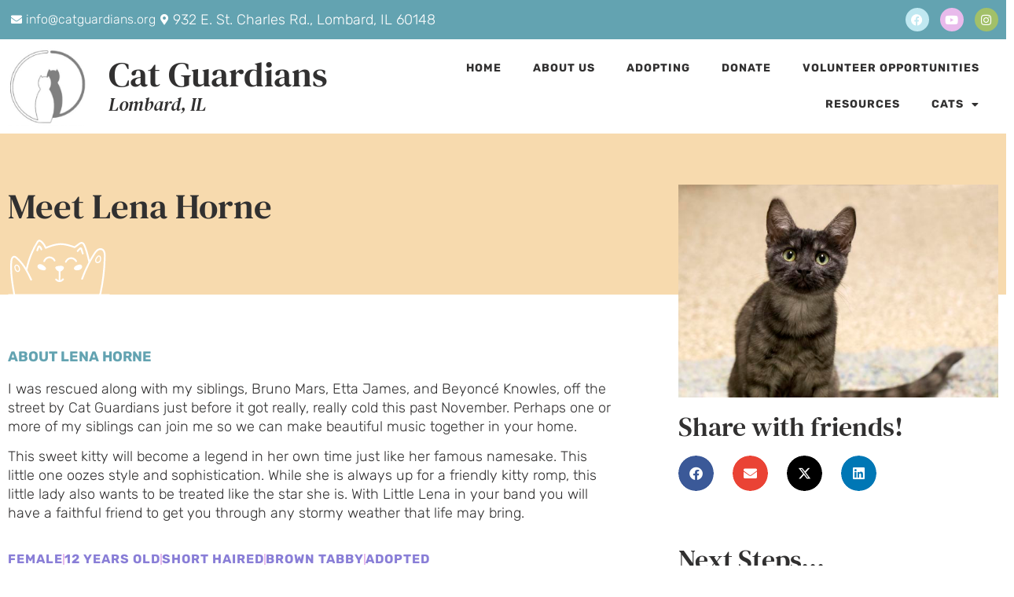

--- FILE ---
content_type: text/html; charset=UTF-8
request_url: https://catguardians.org/cats/lena-horne/
body_size: 22190
content:
<!doctype html>
<html lang="en-US">
<head>
	<meta charset="UTF-8">
	<meta name="viewport" content="width=device-width, initial-scale=1">
	<link rel="profile" href="https://gmpg.org/xfn/11">
	<title>Lena Horne &#8211; Cat Guardians</title>
<meta name='robots' content='max-image-preview:large' />
	<style>img:is([sizes="auto" i], [sizes^="auto," i]) { contain-intrinsic-size: 3000px 1500px }</style>
	<link rel="alternate" type="application/rss+xml" title="Cat Guardians &raquo; Feed" href="https://catguardians.org/feed/" />
<link rel="alternate" type="application/rss+xml" title="Cat Guardians &raquo; Comments Feed" href="https://catguardians.org/comments/feed/" />
<script>
window._wpemojiSettings = {"baseUrl":"https:\/\/s.w.org\/images\/core\/emoji\/16.0.1\/72x72\/","ext":".png","svgUrl":"https:\/\/s.w.org\/images\/core\/emoji\/16.0.1\/svg\/","svgExt":".svg","source":{"concatemoji":"https:\/\/catguardians.org\/wp-includes\/js\/wp-emoji-release.min.js?ver=6.8.3"}};
/*! This file is auto-generated */
!function(s,n){var o,i,e;function c(e){try{var t={supportTests:e,timestamp:(new Date).valueOf()};sessionStorage.setItem(o,JSON.stringify(t))}catch(e){}}function p(e,t,n){e.clearRect(0,0,e.canvas.width,e.canvas.height),e.fillText(t,0,0);var t=new Uint32Array(e.getImageData(0,0,e.canvas.width,e.canvas.height).data),a=(e.clearRect(0,0,e.canvas.width,e.canvas.height),e.fillText(n,0,0),new Uint32Array(e.getImageData(0,0,e.canvas.width,e.canvas.height).data));return t.every(function(e,t){return e===a[t]})}function u(e,t){e.clearRect(0,0,e.canvas.width,e.canvas.height),e.fillText(t,0,0);for(var n=e.getImageData(16,16,1,1),a=0;a<n.data.length;a++)if(0!==n.data[a])return!1;return!0}function f(e,t,n,a){switch(t){case"flag":return n(e,"\ud83c\udff3\ufe0f\u200d\u26a7\ufe0f","\ud83c\udff3\ufe0f\u200b\u26a7\ufe0f")?!1:!n(e,"\ud83c\udde8\ud83c\uddf6","\ud83c\udde8\u200b\ud83c\uddf6")&&!n(e,"\ud83c\udff4\udb40\udc67\udb40\udc62\udb40\udc65\udb40\udc6e\udb40\udc67\udb40\udc7f","\ud83c\udff4\u200b\udb40\udc67\u200b\udb40\udc62\u200b\udb40\udc65\u200b\udb40\udc6e\u200b\udb40\udc67\u200b\udb40\udc7f");case"emoji":return!a(e,"\ud83e\udedf")}return!1}function g(e,t,n,a){var r="undefined"!=typeof WorkerGlobalScope&&self instanceof WorkerGlobalScope?new OffscreenCanvas(300,150):s.createElement("canvas"),o=r.getContext("2d",{willReadFrequently:!0}),i=(o.textBaseline="top",o.font="600 32px Arial",{});return e.forEach(function(e){i[e]=t(o,e,n,a)}),i}function t(e){var t=s.createElement("script");t.src=e,t.defer=!0,s.head.appendChild(t)}"undefined"!=typeof Promise&&(o="wpEmojiSettingsSupports",i=["flag","emoji"],n.supports={everything:!0,everythingExceptFlag:!0},e=new Promise(function(e){s.addEventListener("DOMContentLoaded",e,{once:!0})}),new Promise(function(t){var n=function(){try{var e=JSON.parse(sessionStorage.getItem(o));if("object"==typeof e&&"number"==typeof e.timestamp&&(new Date).valueOf()<e.timestamp+604800&&"object"==typeof e.supportTests)return e.supportTests}catch(e){}return null}();if(!n){if("undefined"!=typeof Worker&&"undefined"!=typeof OffscreenCanvas&&"undefined"!=typeof URL&&URL.createObjectURL&&"undefined"!=typeof Blob)try{var e="postMessage("+g.toString()+"("+[JSON.stringify(i),f.toString(),p.toString(),u.toString()].join(",")+"));",a=new Blob([e],{type:"text/javascript"}),r=new Worker(URL.createObjectURL(a),{name:"wpTestEmojiSupports"});return void(r.onmessage=function(e){c(n=e.data),r.terminate(),t(n)})}catch(e){}c(n=g(i,f,p,u))}t(n)}).then(function(e){for(var t in e)n.supports[t]=e[t],n.supports.everything=n.supports.everything&&n.supports[t],"flag"!==t&&(n.supports.everythingExceptFlag=n.supports.everythingExceptFlag&&n.supports[t]);n.supports.everythingExceptFlag=n.supports.everythingExceptFlag&&!n.supports.flag,n.DOMReady=!1,n.readyCallback=function(){n.DOMReady=!0}}).then(function(){return e}).then(function(){var e;n.supports.everything||(n.readyCallback(),(e=n.source||{}).concatemoji?t(e.concatemoji):e.wpemoji&&e.twemoji&&(t(e.twemoji),t(e.wpemoji)))}))}((window,document),window._wpemojiSettings);
</script>
<link rel='stylesheet' id='formidable-css' href='https://catguardians.org/wp-content/plugins/formidable/css/formidableforms.css?ver=1132215' media='all' />
<style id='wp-emoji-styles-inline-css'>

	img.wp-smiley, img.emoji {
		display: inline !important;
		border: none !important;
		box-shadow: none !important;
		height: 1em !important;
		width: 1em !important;
		margin: 0 0.07em !important;
		vertical-align: -0.1em !important;
		background: none !important;
		padding: 0 !important;
	}
</style>
<link rel='stylesheet' id='wp-block-library-css' href='https://catguardians.org/wp-includes/css/dist/block-library/style.min.css?ver=6.8.3' media='all' />
<style id='global-styles-inline-css'>
:root{--wp--preset--aspect-ratio--square: 1;--wp--preset--aspect-ratio--4-3: 4/3;--wp--preset--aspect-ratio--3-4: 3/4;--wp--preset--aspect-ratio--3-2: 3/2;--wp--preset--aspect-ratio--2-3: 2/3;--wp--preset--aspect-ratio--16-9: 16/9;--wp--preset--aspect-ratio--9-16: 9/16;--wp--preset--color--black: #000000;--wp--preset--color--cyan-bluish-gray: #abb8c3;--wp--preset--color--white: #ffffff;--wp--preset--color--pale-pink: #f78da7;--wp--preset--color--vivid-red: #cf2e2e;--wp--preset--color--luminous-vivid-orange: #ff6900;--wp--preset--color--luminous-vivid-amber: #fcb900;--wp--preset--color--light-green-cyan: #7bdcb5;--wp--preset--color--vivid-green-cyan: #00d084;--wp--preset--color--pale-cyan-blue: #8ed1fc;--wp--preset--color--vivid-cyan-blue: #0693e3;--wp--preset--color--vivid-purple: #9b51e0;--wp--preset--gradient--vivid-cyan-blue-to-vivid-purple: linear-gradient(135deg,rgba(6,147,227,1) 0%,rgb(155,81,224) 100%);--wp--preset--gradient--light-green-cyan-to-vivid-green-cyan: linear-gradient(135deg,rgb(122,220,180) 0%,rgb(0,208,130) 100%);--wp--preset--gradient--luminous-vivid-amber-to-luminous-vivid-orange: linear-gradient(135deg,rgba(252,185,0,1) 0%,rgba(255,105,0,1) 100%);--wp--preset--gradient--luminous-vivid-orange-to-vivid-red: linear-gradient(135deg,rgba(255,105,0,1) 0%,rgb(207,46,46) 100%);--wp--preset--gradient--very-light-gray-to-cyan-bluish-gray: linear-gradient(135deg,rgb(238,238,238) 0%,rgb(169,184,195) 100%);--wp--preset--gradient--cool-to-warm-spectrum: linear-gradient(135deg,rgb(74,234,220) 0%,rgb(151,120,209) 20%,rgb(207,42,186) 40%,rgb(238,44,130) 60%,rgb(251,105,98) 80%,rgb(254,248,76) 100%);--wp--preset--gradient--blush-light-purple: linear-gradient(135deg,rgb(255,206,236) 0%,rgb(152,150,240) 100%);--wp--preset--gradient--blush-bordeaux: linear-gradient(135deg,rgb(254,205,165) 0%,rgb(254,45,45) 50%,rgb(107,0,62) 100%);--wp--preset--gradient--luminous-dusk: linear-gradient(135deg,rgb(255,203,112) 0%,rgb(199,81,192) 50%,rgb(65,88,208) 100%);--wp--preset--gradient--pale-ocean: linear-gradient(135deg,rgb(255,245,203) 0%,rgb(182,227,212) 50%,rgb(51,167,181) 100%);--wp--preset--gradient--electric-grass: linear-gradient(135deg,rgb(202,248,128) 0%,rgb(113,206,126) 100%);--wp--preset--gradient--midnight: linear-gradient(135deg,rgb(2,3,129) 0%,rgb(40,116,252) 100%);--wp--preset--font-size--small: 13px;--wp--preset--font-size--medium: 20px;--wp--preset--font-size--large: 36px;--wp--preset--font-size--x-large: 42px;--wp--preset--spacing--20: 0.44rem;--wp--preset--spacing--30: 0.67rem;--wp--preset--spacing--40: 1rem;--wp--preset--spacing--50: 1.5rem;--wp--preset--spacing--60: 2.25rem;--wp--preset--spacing--70: 3.38rem;--wp--preset--spacing--80: 5.06rem;--wp--preset--shadow--natural: 6px 6px 9px rgba(0, 0, 0, 0.2);--wp--preset--shadow--deep: 12px 12px 50px rgba(0, 0, 0, 0.4);--wp--preset--shadow--sharp: 6px 6px 0px rgba(0, 0, 0, 0.2);--wp--preset--shadow--outlined: 6px 6px 0px -3px rgba(255, 255, 255, 1), 6px 6px rgba(0, 0, 0, 1);--wp--preset--shadow--crisp: 6px 6px 0px rgba(0, 0, 0, 1);}:root { --wp--style--global--content-size: 800px;--wp--style--global--wide-size: 1200px; }:where(body) { margin: 0; }.wp-site-blocks > .alignleft { float: left; margin-right: 2em; }.wp-site-blocks > .alignright { float: right; margin-left: 2em; }.wp-site-blocks > .aligncenter { justify-content: center; margin-left: auto; margin-right: auto; }:where(.wp-site-blocks) > * { margin-block-start: 24px; margin-block-end: 0; }:where(.wp-site-blocks) > :first-child { margin-block-start: 0; }:where(.wp-site-blocks) > :last-child { margin-block-end: 0; }:root { --wp--style--block-gap: 24px; }:root :where(.is-layout-flow) > :first-child{margin-block-start: 0;}:root :where(.is-layout-flow) > :last-child{margin-block-end: 0;}:root :where(.is-layout-flow) > *{margin-block-start: 24px;margin-block-end: 0;}:root :where(.is-layout-constrained) > :first-child{margin-block-start: 0;}:root :where(.is-layout-constrained) > :last-child{margin-block-end: 0;}:root :where(.is-layout-constrained) > *{margin-block-start: 24px;margin-block-end: 0;}:root :where(.is-layout-flex){gap: 24px;}:root :where(.is-layout-grid){gap: 24px;}.is-layout-flow > .alignleft{float: left;margin-inline-start: 0;margin-inline-end: 2em;}.is-layout-flow > .alignright{float: right;margin-inline-start: 2em;margin-inline-end: 0;}.is-layout-flow > .aligncenter{margin-left: auto !important;margin-right: auto !important;}.is-layout-constrained > .alignleft{float: left;margin-inline-start: 0;margin-inline-end: 2em;}.is-layout-constrained > .alignright{float: right;margin-inline-start: 2em;margin-inline-end: 0;}.is-layout-constrained > .aligncenter{margin-left: auto !important;margin-right: auto !important;}.is-layout-constrained > :where(:not(.alignleft):not(.alignright):not(.alignfull)){max-width: var(--wp--style--global--content-size);margin-left: auto !important;margin-right: auto !important;}.is-layout-constrained > .alignwide{max-width: var(--wp--style--global--wide-size);}body .is-layout-flex{display: flex;}.is-layout-flex{flex-wrap: wrap;align-items: center;}.is-layout-flex > :is(*, div){margin: 0;}body .is-layout-grid{display: grid;}.is-layout-grid > :is(*, div){margin: 0;}body{padding-top: 0px;padding-right: 0px;padding-bottom: 0px;padding-left: 0px;}a:where(:not(.wp-element-button)){text-decoration: underline;}:root :where(.wp-element-button, .wp-block-button__link){background-color: #32373c;border-width: 0;color: #fff;font-family: inherit;font-size: inherit;line-height: inherit;padding: calc(0.667em + 2px) calc(1.333em + 2px);text-decoration: none;}.has-black-color{color: var(--wp--preset--color--black) !important;}.has-cyan-bluish-gray-color{color: var(--wp--preset--color--cyan-bluish-gray) !important;}.has-white-color{color: var(--wp--preset--color--white) !important;}.has-pale-pink-color{color: var(--wp--preset--color--pale-pink) !important;}.has-vivid-red-color{color: var(--wp--preset--color--vivid-red) !important;}.has-luminous-vivid-orange-color{color: var(--wp--preset--color--luminous-vivid-orange) !important;}.has-luminous-vivid-amber-color{color: var(--wp--preset--color--luminous-vivid-amber) !important;}.has-light-green-cyan-color{color: var(--wp--preset--color--light-green-cyan) !important;}.has-vivid-green-cyan-color{color: var(--wp--preset--color--vivid-green-cyan) !important;}.has-pale-cyan-blue-color{color: var(--wp--preset--color--pale-cyan-blue) !important;}.has-vivid-cyan-blue-color{color: var(--wp--preset--color--vivid-cyan-blue) !important;}.has-vivid-purple-color{color: var(--wp--preset--color--vivid-purple) !important;}.has-black-background-color{background-color: var(--wp--preset--color--black) !important;}.has-cyan-bluish-gray-background-color{background-color: var(--wp--preset--color--cyan-bluish-gray) !important;}.has-white-background-color{background-color: var(--wp--preset--color--white) !important;}.has-pale-pink-background-color{background-color: var(--wp--preset--color--pale-pink) !important;}.has-vivid-red-background-color{background-color: var(--wp--preset--color--vivid-red) !important;}.has-luminous-vivid-orange-background-color{background-color: var(--wp--preset--color--luminous-vivid-orange) !important;}.has-luminous-vivid-amber-background-color{background-color: var(--wp--preset--color--luminous-vivid-amber) !important;}.has-light-green-cyan-background-color{background-color: var(--wp--preset--color--light-green-cyan) !important;}.has-vivid-green-cyan-background-color{background-color: var(--wp--preset--color--vivid-green-cyan) !important;}.has-pale-cyan-blue-background-color{background-color: var(--wp--preset--color--pale-cyan-blue) !important;}.has-vivid-cyan-blue-background-color{background-color: var(--wp--preset--color--vivid-cyan-blue) !important;}.has-vivid-purple-background-color{background-color: var(--wp--preset--color--vivid-purple) !important;}.has-black-border-color{border-color: var(--wp--preset--color--black) !important;}.has-cyan-bluish-gray-border-color{border-color: var(--wp--preset--color--cyan-bluish-gray) !important;}.has-white-border-color{border-color: var(--wp--preset--color--white) !important;}.has-pale-pink-border-color{border-color: var(--wp--preset--color--pale-pink) !important;}.has-vivid-red-border-color{border-color: var(--wp--preset--color--vivid-red) !important;}.has-luminous-vivid-orange-border-color{border-color: var(--wp--preset--color--luminous-vivid-orange) !important;}.has-luminous-vivid-amber-border-color{border-color: var(--wp--preset--color--luminous-vivid-amber) !important;}.has-light-green-cyan-border-color{border-color: var(--wp--preset--color--light-green-cyan) !important;}.has-vivid-green-cyan-border-color{border-color: var(--wp--preset--color--vivid-green-cyan) !important;}.has-pale-cyan-blue-border-color{border-color: var(--wp--preset--color--pale-cyan-blue) !important;}.has-vivid-cyan-blue-border-color{border-color: var(--wp--preset--color--vivid-cyan-blue) !important;}.has-vivid-purple-border-color{border-color: var(--wp--preset--color--vivid-purple) !important;}.has-vivid-cyan-blue-to-vivid-purple-gradient-background{background: var(--wp--preset--gradient--vivid-cyan-blue-to-vivid-purple) !important;}.has-light-green-cyan-to-vivid-green-cyan-gradient-background{background: var(--wp--preset--gradient--light-green-cyan-to-vivid-green-cyan) !important;}.has-luminous-vivid-amber-to-luminous-vivid-orange-gradient-background{background: var(--wp--preset--gradient--luminous-vivid-amber-to-luminous-vivid-orange) !important;}.has-luminous-vivid-orange-to-vivid-red-gradient-background{background: var(--wp--preset--gradient--luminous-vivid-orange-to-vivid-red) !important;}.has-very-light-gray-to-cyan-bluish-gray-gradient-background{background: var(--wp--preset--gradient--very-light-gray-to-cyan-bluish-gray) !important;}.has-cool-to-warm-spectrum-gradient-background{background: var(--wp--preset--gradient--cool-to-warm-spectrum) !important;}.has-blush-light-purple-gradient-background{background: var(--wp--preset--gradient--blush-light-purple) !important;}.has-blush-bordeaux-gradient-background{background: var(--wp--preset--gradient--blush-bordeaux) !important;}.has-luminous-dusk-gradient-background{background: var(--wp--preset--gradient--luminous-dusk) !important;}.has-pale-ocean-gradient-background{background: var(--wp--preset--gradient--pale-ocean) !important;}.has-electric-grass-gradient-background{background: var(--wp--preset--gradient--electric-grass) !important;}.has-midnight-gradient-background{background: var(--wp--preset--gradient--midnight) !important;}.has-small-font-size{font-size: var(--wp--preset--font-size--small) !important;}.has-medium-font-size{font-size: var(--wp--preset--font-size--medium) !important;}.has-large-font-size{font-size: var(--wp--preset--font-size--large) !important;}.has-x-large-font-size{font-size: var(--wp--preset--font-size--x-large) !important;}
:root :where(.wp-block-pullquote){font-size: 1.5em;line-height: 1.6;}
</style>
<link rel='stylesheet' id='hello-elementor-css' href='https://catguardians.org/wp-content/themes/hello-elementor/assets/css/reset.css?ver=3.4.4' media='all' />
<link rel='stylesheet' id='hello-elementor-theme-style-css' href='https://catguardians.org/wp-content/themes/hello-elementor/assets/css/theme.css?ver=3.4.4' media='all' />
<link rel='stylesheet' id='hello-elementor-header-footer-css' href='https://catguardians.org/wp-content/themes/hello-elementor/assets/css/header-footer.css?ver=3.4.4' media='all' />
<link rel='stylesheet' id='elementor-frontend-css' href='https://catguardians.org/wp-content/plugins/elementor/assets/css/frontend.min.css?ver=3.34.2' media='all' />
<style id='elementor-frontend-inline-css'>
.elementor-kit-12457{--e-global-color-primary:#63A3B1;--e-global-color-secondary:#A2C069;--e-global-color-text:#313030;--e-global-color-accent:#897ED7;--e-global-color-0091625:#F3CE96;--e-global-color-0bdddba:#FFFFFF;--e-global-color-4a32988:#000000;--e-global-color-6d36fe5:#C0E8F1;--e-global-color-8168834:#D4E1A5;--e-global-color-dc2b366:#E8BAEB;--e-global-color-02b8d8b:#F7DAAE;--e-global-color-f1ec248:#D9EEF3;--e-global-color-8b5dcde:#F7F7F7;--e-global-typography-primary-font-family:"DM Serif Text";--e-global-typography-primary-font-size:45px;--e-global-typography-primary-font-weight:normal;--e-global-typography-primary-text-transform:none;--e-global-typography-secondary-font-family:"Rubik";--e-global-typography-secondary-font-size:18px;--e-global-typography-secondary-font-weight:bold;--e-global-typography-secondary-text-transform:uppercase;--e-global-typography-text-font-family:"Rubik";--e-global-typography-text-font-size:18px;--e-global-typography-text-font-weight:300;--e-global-typography-text-line-height:24px;--e-global-typography-accent-font-family:"Rubik";--e-global-typography-accent-font-size:16px;--e-global-typography-accent-font-weight:bold;--e-global-typography-accent-text-transform:uppercase;--e-global-typography-accent-letter-spacing:1px;--e-global-typography-9f2329a-font-family:"DM Serif Text";--e-global-typography-9f2329a-font-size:24px;--e-global-typography-9f2329a-font-weight:normal;--e-global-typography-9f2329a-font-style:italic;}.elementor-kit-12457 button,.elementor-kit-12457 input[type="button"],.elementor-kit-12457 input[type="submit"],.elementor-kit-12457 .elementor-button{background-color:var( --e-global-color-accent );font-family:var( --e-global-typography-accent-font-family ), Sans-serif;font-size:var( --e-global-typography-accent-font-size );font-weight:var( --e-global-typography-accent-font-weight );text-transform:var( --e-global-typography-accent-text-transform );letter-spacing:var( --e-global-typography-accent-letter-spacing );color:var( --e-global-color-0bdddba );border-radius:50px 50px 50px 50px;}.elementor-kit-12457 e-page-transition{background-color:#FFBC7D;}.elementor-kit-12457 a{color:var( --e-global-color-accent );}.elementor-kit-12457 h1{color:var( --e-global-color-text );font-family:var( --e-global-typography-primary-font-family ), Sans-serif;font-size:var( --e-global-typography-primary-font-size );font-weight:var( --e-global-typography-primary-font-weight );text-transform:var( --e-global-typography-primary-text-transform );}.elementor-kit-12457 h2{color:var( --e-global-color-primary );font-family:var( --e-global-typography-secondary-font-family ), Sans-serif;font-size:var( --e-global-typography-secondary-font-size );font-weight:var( --e-global-typography-secondary-font-weight );text-transform:var( --e-global-typography-secondary-text-transform );}.elementor-kit-12457 h3{color:var( --e-global-color-text );font-family:"DM Serif Text", Sans-serif;font-size:24px;font-weight:normal;line-height:32px;}.elementor-kit-12457 h4{color:var( --e-global-color-text );font-family:"Rubik", Sans-serif;font-size:18px;font-weight:600;text-transform:uppercase;}.elementor-section.elementor-section-boxed > .elementor-container{max-width:1300px;}.e-con{--container-max-width:1300px;}.elementor-widget:not(:last-child){margin-block-end:20px;}.elementor-element{--widgets-spacing:20px 20px;--widgets-spacing-row:20px;--widgets-spacing-column:20px;}{}h1.entry-title{display:var(--page-title-display);}.site-header .site-branding{flex-direction:column;align-items:stretch;}.site-header{padding-inline-end:0px;padding-inline-start:0px;}.site-footer .site-branding{flex-direction:column;align-items:stretch;}@media(max-width:1024px){.elementor-kit-12457 h1{font-size:var( --e-global-typography-primary-font-size );}.elementor-kit-12457 h2{font-size:var( --e-global-typography-secondary-font-size );}.elementor-kit-12457 button,.elementor-kit-12457 input[type="button"],.elementor-kit-12457 input[type="submit"],.elementor-kit-12457 .elementor-button{font-size:var( --e-global-typography-accent-font-size );letter-spacing:var( --e-global-typography-accent-letter-spacing );}.elementor-section.elementor-section-boxed > .elementor-container{max-width:1024px;}.e-con{--container-max-width:1024px;}}@media(max-width:767px){.elementor-kit-12457 h1{font-size:var( --e-global-typography-primary-font-size );}.elementor-kit-12457 h2{font-size:var( --e-global-typography-secondary-font-size );}.elementor-kit-12457 button,.elementor-kit-12457 input[type="button"],.elementor-kit-12457 input[type="submit"],.elementor-kit-12457 .elementor-button{font-size:var( --e-global-typography-accent-font-size );letter-spacing:var( --e-global-typography-accent-letter-spacing );}.elementor-section.elementor-section-boxed > .elementor-container{max-width:767px;}.e-con{--container-max-width:767px;}}
.elementor-12485 .elementor-element.elementor-element-131e703 > .elementor-container > .elementor-column > .elementor-widget-wrap{align-content:center;align-items:center;}.elementor-12485 .elementor-element.elementor-element-131e703:not(.elementor-motion-effects-element-type-background), .elementor-12485 .elementor-element.elementor-element-131e703 > .elementor-motion-effects-container > .elementor-motion-effects-layer{background-color:var( --e-global-color-primary );}.elementor-12485 .elementor-element.elementor-element-131e703{transition:background 0.3s, border 0.3s, border-radius 0.3s, box-shadow 0.3s;}.elementor-12485 .elementor-element.elementor-element-131e703 > .elementor-background-overlay{transition:background 0.3s, border-radius 0.3s, opacity 0.3s;}.elementor-widget-icon-list .elementor-icon-list-item:not(:last-child):after{border-color:var( --e-global-color-text );}.elementor-widget-icon-list .elementor-icon-list-icon i{color:var( --e-global-color-primary );}.elementor-widget-icon-list .elementor-icon-list-icon svg{fill:var( --e-global-color-primary );}.elementor-widget-icon-list .elementor-icon-list-item > .elementor-icon-list-text, .elementor-widget-icon-list .elementor-icon-list-item > a{font-family:var( --e-global-typography-text-font-family ), Sans-serif;font-size:var( --e-global-typography-text-font-size );font-weight:var( --e-global-typography-text-font-weight );line-height:var( --e-global-typography-text-line-height );}.elementor-widget-icon-list .elementor-icon-list-text{color:var( --e-global-color-secondary );}.elementor-12485 .elementor-element.elementor-element-b72d4a9 .elementor-icon-list-items:not(.elementor-inline-items) .elementor-icon-list-item:not(:last-child){padding-block-end:calc(20px/2);}.elementor-12485 .elementor-element.elementor-element-b72d4a9 .elementor-icon-list-items:not(.elementor-inline-items) .elementor-icon-list-item:not(:first-child){margin-block-start:calc(20px/2);}.elementor-12485 .elementor-element.elementor-element-b72d4a9 .elementor-icon-list-items.elementor-inline-items .elementor-icon-list-item{margin-inline:calc(20px/2);}.elementor-12485 .elementor-element.elementor-element-b72d4a9 .elementor-icon-list-items.elementor-inline-items{margin-inline:calc(-20px/2);}.elementor-12485 .elementor-element.elementor-element-b72d4a9 .elementor-icon-list-items.elementor-inline-items .elementor-icon-list-item:after{inset-inline-end:calc(-20px/2);}.elementor-12485 .elementor-element.elementor-element-b72d4a9 .elementor-icon-list-icon i{color:var( --e-global-color-0bdddba );transition:color 0.3s;}.elementor-12485 .elementor-element.elementor-element-b72d4a9 .elementor-icon-list-icon svg{fill:var( --e-global-color-0bdddba );transition:fill 0.3s;}.elementor-12485 .elementor-element.elementor-element-b72d4a9{--e-icon-list-icon-size:14px;--icon-vertical-offset:0px;}.elementor-12485 .elementor-element.elementor-element-b72d4a9 .elementor-icon-list-text{color:var( --e-global-color-0bdddba );transition:color 0.3s;}.elementor-12485 .elementor-element.elementor-element-2c95fd9 .elementor-repeater-item-237f654.elementor-social-icon{background-color:var( --e-global-color-6d36fe5 );}.elementor-12485 .elementor-element.elementor-element-2c95fd9 .elementor-repeater-item-237f654.elementor-social-icon i{color:var( --e-global-color-0bdddba );}.elementor-12485 .elementor-element.elementor-element-2c95fd9 .elementor-repeater-item-237f654.elementor-social-icon svg{fill:var( --e-global-color-0bdddba );}.elementor-12485 .elementor-element.elementor-element-2c95fd9 .elementor-repeater-item-0277a15.elementor-social-icon{background-color:var( --e-global-color-dc2b366 );}.elementor-12485 .elementor-element.elementor-element-2c95fd9 .elementor-repeater-item-0277a15.elementor-social-icon i{color:var( --e-global-color-0bdddba );}.elementor-12485 .elementor-element.elementor-element-2c95fd9 .elementor-repeater-item-0277a15.elementor-social-icon svg{fill:var( --e-global-color-0bdddba );}.elementor-12485 .elementor-element.elementor-element-2c95fd9 .elementor-repeater-item-d8c3f1b.elementor-social-icon{background-color:var( --e-global-color-secondary );}.elementor-12485 .elementor-element.elementor-element-2c95fd9{--grid-template-columns:repeat(0, auto);--icon-size:15px;--grid-column-gap:10px;--grid-row-gap:0px;}.elementor-12485 .elementor-element.elementor-element-2c95fd9 .elementor-widget-container{text-align:right;}.elementor-12485 .elementor-element.elementor-element-a809d70 > .elementor-container > .elementor-column > .elementor-widget-wrap{align-content:center;align-items:center;}.elementor-widget-image .widget-image-caption{color:var( --e-global-color-text );font-family:var( --e-global-typography-text-font-family ), Sans-serif;font-size:var( --e-global-typography-text-font-size );font-weight:var( --e-global-typography-text-font-weight );line-height:var( --e-global-typography-text-line-height );}.elementor-12485 .elementor-element.elementor-element-5096356{text-align:start;}.elementor-12485 .elementor-element.elementor-element-5096356 img{width:100px;}.elementor-12485 .elementor-element.elementor-element-3383164 > .elementor-widget-wrap > .elementor-widget:not(.elementor-widget__width-auto):not(.elementor-widget__width-initial):not(:last-child):not(.elementor-absolute){margin-block-end:0px;}.elementor-widget-heading .elementor-heading-title{font-family:var( --e-global-typography-primary-font-family ), Sans-serif;font-size:var( --e-global-typography-primary-font-size );font-weight:var( --e-global-typography-primary-font-weight );text-transform:var( --e-global-typography-primary-text-transform );color:var( --e-global-color-primary );}.elementor-12485 .elementor-element.elementor-element-d2e825f .elementor-heading-title{font-family:"DM Serif Text", Sans-serif;font-size:45px;font-weight:normal;color:var( --e-global-color-text );}.elementor-12485 .elementor-element.elementor-element-49df84f .elementor-heading-title{font-family:"DM Serif Text", Sans-serif;font-size:24px;font-weight:normal;font-style:italic;color:var( --e-global-color-text );}.elementor-widget-nav-menu .elementor-nav-menu .elementor-item{font-family:var( --e-global-typography-primary-font-family ), Sans-serif;font-size:var( --e-global-typography-primary-font-size );font-weight:var( --e-global-typography-primary-font-weight );text-transform:var( --e-global-typography-primary-text-transform );}.elementor-widget-nav-menu .elementor-nav-menu--main .elementor-item{color:var( --e-global-color-text );fill:var( --e-global-color-text );}.elementor-widget-nav-menu .elementor-nav-menu--main .elementor-item:hover,
					.elementor-widget-nav-menu .elementor-nav-menu--main .elementor-item.elementor-item-active,
					.elementor-widget-nav-menu .elementor-nav-menu--main .elementor-item.highlighted,
					.elementor-widget-nav-menu .elementor-nav-menu--main .elementor-item:focus{color:var( --e-global-color-accent );fill:var( --e-global-color-accent );}.elementor-widget-nav-menu .elementor-nav-menu--main:not(.e--pointer-framed) .elementor-item:before,
					.elementor-widget-nav-menu .elementor-nav-menu--main:not(.e--pointer-framed) .elementor-item:after{background-color:var( --e-global-color-accent );}.elementor-widget-nav-menu .e--pointer-framed .elementor-item:before,
					.elementor-widget-nav-menu .e--pointer-framed .elementor-item:after{border-color:var( --e-global-color-accent );}.elementor-widget-nav-menu{--e-nav-menu-divider-color:var( --e-global-color-text );}.elementor-widget-nav-menu .elementor-nav-menu--dropdown .elementor-item, .elementor-widget-nav-menu .elementor-nav-menu--dropdown  .elementor-sub-item{font-family:var( --e-global-typography-accent-font-family ), Sans-serif;font-size:var( --e-global-typography-accent-font-size );font-weight:var( --e-global-typography-accent-font-weight );text-transform:var( --e-global-typography-accent-text-transform );letter-spacing:var( --e-global-typography-accent-letter-spacing );}.elementor-12485 .elementor-element.elementor-element-fabeae4 .elementor-menu-toggle{margin:0 auto;}.elementor-12485 .elementor-element.elementor-element-fabeae4 .elementor-nav-menu .elementor-item{font-family:"Rubik", Sans-serif;font-size:14px;font-weight:bold;text-transform:uppercase;letter-spacing:1px;}.elementor-12485 .elementor-element.elementor-element-fabeae4 .elementor-nav-menu--main .elementor-item:hover,
					.elementor-12485 .elementor-element.elementor-element-fabeae4 .elementor-nav-menu--main .elementor-item.elementor-item-active,
					.elementor-12485 .elementor-element.elementor-element-fabeae4 .elementor-nav-menu--main .elementor-item.highlighted,
					.elementor-12485 .elementor-element.elementor-element-fabeae4 .elementor-nav-menu--main .elementor-item:focus{color:var( --e-global-color-secondary );fill:var( --e-global-color-secondary );}.elementor-12485 .elementor-element.elementor-element-fabeae4 .elementor-nav-menu--main .elementor-item.elementor-item-active{color:var( --e-global-color-primary );}.elementor-12485 .elementor-element.elementor-element-fabeae4 .elementor-nav-menu--dropdown a:hover,
					.elementor-12485 .elementor-element.elementor-element-fabeae4 .elementor-nav-menu--dropdown a:focus,
					.elementor-12485 .elementor-element.elementor-element-fabeae4 .elementor-nav-menu--dropdown a.elementor-item-active,
					.elementor-12485 .elementor-element.elementor-element-fabeae4 .elementor-nav-menu--dropdown a.highlighted,
					.elementor-12485 .elementor-element.elementor-element-fabeae4 .elementor-menu-toggle:hover,
					.elementor-12485 .elementor-element.elementor-element-fabeae4 .elementor-menu-toggle:focus{color:var( --e-global-color-secondary );}.elementor-12485 .elementor-element.elementor-element-fabeae4 .elementor-nav-menu--dropdown a:hover,
					.elementor-12485 .elementor-element.elementor-element-fabeae4 .elementor-nav-menu--dropdown a:focus,
					.elementor-12485 .elementor-element.elementor-element-fabeae4 .elementor-nav-menu--dropdown a.elementor-item-active,
					.elementor-12485 .elementor-element.elementor-element-fabeae4 .elementor-nav-menu--dropdown a.highlighted{background-color:var( --e-global-color-0bdddba );}.elementor-12485 .elementor-element.elementor-element-fabeae4 .elementor-nav-menu--dropdown .elementor-item, .elementor-12485 .elementor-element.elementor-element-fabeae4 .elementor-nav-menu--dropdown  .elementor-sub-item{font-family:"Rubik", Sans-serif;font-size:14px;font-weight:bold;text-transform:uppercase;letter-spacing:1px;}.elementor-theme-builder-content-area{height:400px;}.elementor-location-header:before, .elementor-location-footer:before{content:"";display:table;clear:both;}@media(min-width:768px){.elementor-12485 .elementor-element.elementor-element-4a4ad83{width:85.923%;}.elementor-12485 .elementor-element.elementor-element-5d94a27{width:14.039%;}.elementor-12485 .elementor-element.elementor-element-894f115{width:10%;}.elementor-12485 .elementor-element.elementor-element-3383164{width:23.948%;}.elementor-12485 .elementor-element.elementor-element-5289707{width:65.718%;}}@media(max-width:1024px) and (min-width:768px){.elementor-12485 .elementor-element.elementor-element-4a4ad83{width:75%;}.elementor-12485 .elementor-element.elementor-element-5d94a27{width:25%;}.elementor-12485 .elementor-element.elementor-element-894f115{width:16%;}.elementor-12485 .elementor-element.elementor-element-3383164{width:30%;}.elementor-12485 .elementor-element.elementor-element-5289707{width:54%;}}@media(max-width:1024px){.elementor-widget-icon-list .elementor-icon-list-item > .elementor-icon-list-text, .elementor-widget-icon-list .elementor-icon-list-item > a{font-size:var( --e-global-typography-text-font-size );line-height:var( --e-global-typography-text-line-height );}.elementor-widget-image .widget-image-caption{font-size:var( --e-global-typography-text-font-size );line-height:var( --e-global-typography-text-line-height );}.elementor-widget-heading .elementor-heading-title{font-size:var( --e-global-typography-primary-font-size );}.elementor-12485 .elementor-element.elementor-element-d2e825f .elementor-heading-title{font-size:33px;}.elementor-12485 .elementor-element.elementor-element-49df84f .elementor-heading-title{font-size:20px;}.elementor-widget-nav-menu .elementor-nav-menu .elementor-item{font-size:var( --e-global-typography-primary-font-size );}.elementor-widget-nav-menu .elementor-nav-menu--dropdown .elementor-item, .elementor-widget-nav-menu .elementor-nav-menu--dropdown  .elementor-sub-item{font-size:var( --e-global-typography-accent-font-size );letter-spacing:var( --e-global-typography-accent-letter-spacing );}}@media(max-width:767px){.elementor-widget-icon-list .elementor-icon-list-item > .elementor-icon-list-text, .elementor-widget-icon-list .elementor-icon-list-item > a{font-size:var( --e-global-typography-text-font-size );line-height:var( --e-global-typography-text-line-height );}.elementor-widget-image .widget-image-caption{font-size:var( --e-global-typography-text-font-size );line-height:var( --e-global-typography-text-line-height );}.elementor-widget-heading .elementor-heading-title{font-size:var( --e-global-typography-primary-font-size );}.elementor-widget-nav-menu .elementor-nav-menu .elementor-item{font-size:var( --e-global-typography-primary-font-size );}.elementor-widget-nav-menu .elementor-nav-menu--dropdown .elementor-item, .elementor-widget-nav-menu .elementor-nav-menu--dropdown  .elementor-sub-item{font-size:var( --e-global-typography-accent-font-size );letter-spacing:var( --e-global-typography-accent-letter-spacing );}}
.elementor-12492 .elementor-element.elementor-element-d325098 > .elementor-element-populated{padding:0px 0px 0px 0px;}.elementor-widget-call-to-action .elementor-cta__title{font-family:var( --e-global-typography-primary-font-family ), Sans-serif;font-size:var( --e-global-typography-primary-font-size );font-weight:var( --e-global-typography-primary-font-weight );text-transform:var( --e-global-typography-primary-text-transform );}.elementor-widget-call-to-action .elementor-cta__description{font-family:var( --e-global-typography-text-font-family ), Sans-serif;font-size:var( --e-global-typography-text-font-size );font-weight:var( --e-global-typography-text-font-weight );line-height:var( --e-global-typography-text-line-height );}.elementor-widget-call-to-action .elementor-cta__button{font-family:var( --e-global-typography-accent-font-family ), Sans-serif;font-size:var( --e-global-typography-accent-font-size );font-weight:var( --e-global-typography-accent-font-weight );text-transform:var( --e-global-typography-accent-text-transform );letter-spacing:var( --e-global-typography-accent-letter-spacing );}.elementor-widget-call-to-action .elementor-ribbon-inner{background-color:var( --e-global-color-accent );font-family:var( --e-global-typography-accent-font-family ), Sans-serif;font-size:var( --e-global-typography-accent-font-size );font-weight:var( --e-global-typography-accent-font-weight );text-transform:var( --e-global-typography-accent-text-transform );letter-spacing:var( --e-global-typography-accent-letter-spacing );}.elementor-12492 .elementor-element.elementor-element-2a66215 .elementor-cta__content-item{transition-duration:1000ms;}.elementor-12492 .elementor-element.elementor-element-2a66215.elementor-cta--sequenced-animation .elementor-cta__content-item:nth-child(2){transition-delay:calc( 1000ms / 3 );}.elementor-12492 .elementor-element.elementor-element-2a66215.elementor-cta--sequenced-animation .elementor-cta__content-item:nth-child(3){transition-delay:calc( ( 1000ms / 3 ) * 2 );}.elementor-12492 .elementor-element.elementor-element-2a66215.elementor-cta--sequenced-animation .elementor-cta__content-item:nth-child(4){transition-delay:calc( ( 1000ms / 3 ) * 3 );}.elementor-12492 .elementor-element.elementor-element-2a66215 .elementor-cta .elementor-cta__bg, .elementor-12492 .elementor-element.elementor-element-2a66215 .elementor-cta .elementor-cta__bg-overlay{transition-duration:1500ms;}.elementor-12492 .elementor-element.elementor-element-2a66215 .elementor-cta__content{text-align:center;}.elementor-12492 .elementor-element.elementor-element-2a66215 .elementor-cta__title{font-family:"DM Serif Text", Sans-serif;font-size:45px;font-weight:normal;text-transform:none;}.elementor-12492 .elementor-element.elementor-element-2a66215 .elementor-cta:not(:hover) .elementor-cta__bg-overlay{background-color:#E8BAEBB5;}.elementor-12492 .elementor-element.elementor-element-2a66215 .elementor-cta:hover .elementor-cta__bg-overlay{background-color:#E8BAEBEB;}.elementor-12492 .elementor-element.elementor-element-4d4b796 > .elementor-element-populated{padding:0px 0px 0px 0px;}.elementor-12492 .elementor-element.elementor-element-45427c4 .elementor-cta__content-item{transition-duration:1000ms;}.elementor-12492 .elementor-element.elementor-element-45427c4.elementor-cta--sequenced-animation .elementor-cta__content-item:nth-child(2){transition-delay:calc( 1000ms / 3 );}.elementor-12492 .elementor-element.elementor-element-45427c4.elementor-cta--sequenced-animation .elementor-cta__content-item:nth-child(3){transition-delay:calc( ( 1000ms / 3 ) * 2 );}.elementor-12492 .elementor-element.elementor-element-45427c4.elementor-cta--sequenced-animation .elementor-cta__content-item:nth-child(4){transition-delay:calc( ( 1000ms / 3 ) * 3 );}.elementor-12492 .elementor-element.elementor-element-45427c4 .elementor-cta .elementor-cta__bg, .elementor-12492 .elementor-element.elementor-element-45427c4 .elementor-cta .elementor-cta__bg-overlay{transition-duration:1500ms;}.elementor-12492 .elementor-element.elementor-element-45427c4 .elementor-cta__content{text-align:center;}.elementor-12492 .elementor-element.elementor-element-45427c4 .elementor-cta__title{font-family:"DM Serif Text", Sans-serif;font-size:45px;font-weight:normal;text-transform:none;}.elementor-12492 .elementor-element.elementor-element-45427c4 .elementor-cta:not(:hover) .elementor-cta__bg-overlay{background-color:#63A3B1B5;}.elementor-12492 .elementor-element.elementor-element-45427c4 .elementor-cta:hover .elementor-cta__bg-overlay{background-color:#63A3B1EB;}.elementor-12492 .elementor-element.elementor-element-04cd7a1 > .elementor-element-populated{padding:0px 0px 0px 0px;}.elementor-12492 .elementor-element.elementor-element-be05c3f .elementor-cta__content-item{transition-duration:1000ms;}.elementor-12492 .elementor-element.elementor-element-be05c3f.elementor-cta--sequenced-animation .elementor-cta__content-item:nth-child(2){transition-delay:calc( 1000ms / 3 );}.elementor-12492 .elementor-element.elementor-element-be05c3f.elementor-cta--sequenced-animation .elementor-cta__content-item:nth-child(3){transition-delay:calc( ( 1000ms / 3 ) * 2 );}.elementor-12492 .elementor-element.elementor-element-be05c3f.elementor-cta--sequenced-animation .elementor-cta__content-item:nth-child(4){transition-delay:calc( ( 1000ms / 3 ) * 3 );}.elementor-12492 .elementor-element.elementor-element-be05c3f .elementor-cta .elementor-cta__bg, .elementor-12492 .elementor-element.elementor-element-be05c3f .elementor-cta .elementor-cta__bg-overlay{transition-duration:1500ms;}.elementor-12492 .elementor-element.elementor-element-be05c3f .elementor-cta__content{text-align:center;}.elementor-12492 .elementor-element.elementor-element-be05c3f .elementor-cta__title{font-family:"DM Serif Text", Sans-serif;font-size:45px;font-weight:normal;text-transform:none;}.elementor-12492 .elementor-element.elementor-element-be05c3f .elementor-cta:not(:hover) .elementor-cta__bg-overlay{background-color:#897ED7B5;}.elementor-12492 .elementor-element.elementor-element-be05c3f .elementor-cta:hover .elementor-cta__bg-overlay{background-color:#897ED7EB;}.elementor-12492 .elementor-element.elementor-element-5c7729c > .elementor-element-populated{padding:0px 0px 0px 0px;}.elementor-12492 .elementor-element.elementor-element-7583912 .elementor-cta__content-item{transition-duration:1000ms;}.elementor-12492 .elementor-element.elementor-element-7583912.elementor-cta--sequenced-animation .elementor-cta__content-item:nth-child(2){transition-delay:calc( 1000ms / 3 );}.elementor-12492 .elementor-element.elementor-element-7583912.elementor-cta--sequenced-animation .elementor-cta__content-item:nth-child(3){transition-delay:calc( ( 1000ms / 3 ) * 2 );}.elementor-12492 .elementor-element.elementor-element-7583912.elementor-cta--sequenced-animation .elementor-cta__content-item:nth-child(4){transition-delay:calc( ( 1000ms / 3 ) * 3 );}.elementor-12492 .elementor-element.elementor-element-7583912 .elementor-cta .elementor-cta__bg, .elementor-12492 .elementor-element.elementor-element-7583912 .elementor-cta .elementor-cta__bg-overlay{transition-duration:1500ms;}.elementor-12492 .elementor-element.elementor-element-7583912 .elementor-cta__content{text-align:center;}.elementor-12492 .elementor-element.elementor-element-7583912 .elementor-cta__title{font-family:"DM Serif Text", Sans-serif;font-size:45px;font-weight:normal;text-transform:none;}.elementor-12492 .elementor-element.elementor-element-7583912 .elementor-cta:not(:hover) .elementor-cta__bg-overlay{background-color:#F3CE96B5;}.elementor-12492 .elementor-element.elementor-element-7583912 .elementor-cta:hover .elementor-cta__bg-overlay{background-color:#F3CE96EB;}.elementor-12492 .elementor-element.elementor-element-52889e3 > .elementor-container > .elementor-column > .elementor-widget-wrap{align-content:center;align-items:center;}.elementor-12492 .elementor-element.elementor-element-52889e3:not(.elementor-motion-effects-element-type-background), .elementor-12492 .elementor-element.elementor-element-52889e3 > .elementor-motion-effects-container > .elementor-motion-effects-layer{background-color:var( --e-global-color-primary );}.elementor-12492 .elementor-element.elementor-element-52889e3{transition:background 0.3s, border 0.3s, border-radius 0.3s, box-shadow 0.3s;padding:20px 0px 20px 0px;}.elementor-12492 .elementor-element.elementor-element-52889e3 > .elementor-background-overlay{transition:background 0.3s, border-radius 0.3s, opacity 0.3s;}.elementor-widget-image .widget-image-caption{color:var( --e-global-color-text );font-family:var( --e-global-typography-text-font-family ), Sans-serif;font-size:var( --e-global-typography-text-font-size );font-weight:var( --e-global-typography-text-font-weight );line-height:var( --e-global-typography-text-line-height );}.elementor-bc-flex-widget .elementor-12492 .elementor-element.elementor-element-78f1f09.elementor-column .elementor-widget-wrap{align-items:center;}.elementor-12492 .elementor-element.elementor-element-78f1f09.elementor-column.elementor-element[data-element_type="column"] > .elementor-widget-wrap.elementor-element-populated{align-content:center;align-items:center;}.elementor-12492 .elementor-element.elementor-element-78f1f09 > .elementor-widget-wrap > .elementor-widget:not(.elementor-widget__width-auto):not(.elementor-widget__width-initial):not(:last-child):not(.elementor-absolute){margin-block-end:0px;}.elementor-widget-heading .elementor-heading-title{font-family:var( --e-global-typography-primary-font-family ), Sans-serif;font-size:var( --e-global-typography-primary-font-size );font-weight:var( --e-global-typography-primary-font-weight );text-transform:var( --e-global-typography-primary-text-transform );color:var( --e-global-color-primary );}.elementor-12492 .elementor-element.elementor-element-59a60f2 .elementor-heading-title{font-family:"DM Serif Text", Sans-serif;font-size:45px;font-weight:normal;color:var( --e-global-color-0bdddba );}.elementor-12492 .elementor-element.elementor-element-0f22d78 .elementor-heading-title{font-family:var( --e-global-typography-9f2329a-font-family ), Sans-serif;font-size:var( --e-global-typography-9f2329a-font-size );font-weight:var( --e-global-typography-9f2329a-font-weight );font-style:var( --e-global-typography-9f2329a-font-style );color:var( --e-global-color-0bdddba );}.elementor-12492 .elementor-element.elementor-element-4103c12 .elementor-heading-title{font-family:var( --e-global-typography-text-font-family ), Sans-serif;font-size:var( --e-global-typography-text-font-size );font-weight:var( --e-global-typography-text-font-weight );line-height:var( --e-global-typography-text-line-height );color:var( --e-global-color-0bdddba );}.elementor-bc-flex-widget .elementor-12492 .elementor-element.elementor-element-5bc65f0.elementor-column .elementor-widget-wrap{align-items:center;}.elementor-12492 .elementor-element.elementor-element-5bc65f0.elementor-column.elementor-element[data-element_type="column"] > .elementor-widget-wrap.elementor-element-populated{align-content:center;align-items:center;}.elementor-widget-icon-list .elementor-icon-list-item:not(:last-child):after{border-color:var( --e-global-color-text );}.elementor-widget-icon-list .elementor-icon-list-icon i{color:var( --e-global-color-primary );}.elementor-widget-icon-list .elementor-icon-list-icon svg{fill:var( --e-global-color-primary );}.elementor-widget-icon-list .elementor-icon-list-item > .elementor-icon-list-text, .elementor-widget-icon-list .elementor-icon-list-item > a{font-family:var( --e-global-typography-text-font-family ), Sans-serif;font-size:var( --e-global-typography-text-font-size );font-weight:var( --e-global-typography-text-font-weight );line-height:var( --e-global-typography-text-line-height );}.elementor-widget-icon-list .elementor-icon-list-text{color:var( --e-global-color-secondary );}.elementor-12492 .elementor-element.elementor-element-b9e5313 .elementor-icon-list-items:not(.elementor-inline-items) .elementor-icon-list-item:not(:last-child){padding-block-end:calc(15px/2);}.elementor-12492 .elementor-element.elementor-element-b9e5313 .elementor-icon-list-items:not(.elementor-inline-items) .elementor-icon-list-item:not(:first-child){margin-block-start:calc(15px/2);}.elementor-12492 .elementor-element.elementor-element-b9e5313 .elementor-icon-list-items.elementor-inline-items .elementor-icon-list-item{margin-inline:calc(15px/2);}.elementor-12492 .elementor-element.elementor-element-b9e5313 .elementor-icon-list-items.elementor-inline-items{margin-inline:calc(-15px/2);}.elementor-12492 .elementor-element.elementor-element-b9e5313 .elementor-icon-list-items.elementor-inline-items .elementor-icon-list-item:after{inset-inline-end:calc(-15px/2);}.elementor-12492 .elementor-element.elementor-element-b9e5313 .elementor-icon-list-icon i{color:var( --e-global-color-0bdddba );transition:color 0.3s;}.elementor-12492 .elementor-element.elementor-element-b9e5313 .elementor-icon-list-icon svg{fill:var( --e-global-color-0bdddba );transition:fill 0.3s;}.elementor-12492 .elementor-element.elementor-element-b9e5313{--e-icon-list-icon-size:14px;--icon-vertical-align:flex-start;--icon-vertical-offset:5px;}.elementor-12492 .elementor-element.elementor-element-b9e5313 .elementor-icon-list-text{color:var( --e-global-color-0bdddba );transition:color 0.3s;}.elementor-widget-text-editor{font-family:var( --e-global-typography-text-font-family ), Sans-serif;font-size:var( --e-global-typography-text-font-size );font-weight:var( --e-global-typography-text-font-weight );line-height:var( --e-global-typography-text-line-height );color:var( --e-global-color-text );}.elementor-widget-text-editor.elementor-drop-cap-view-stacked .elementor-drop-cap{background-color:var( --e-global-color-primary );}.elementor-widget-text-editor.elementor-drop-cap-view-framed .elementor-drop-cap, .elementor-widget-text-editor.elementor-drop-cap-view-default .elementor-drop-cap{color:var( --e-global-color-primary );border-color:var( --e-global-color-primary );}.elementor-12492 .elementor-element.elementor-element-9c5ac53{font-family:var( --e-global-typography-accent-font-family ), Sans-serif;font-size:var( --e-global-typography-accent-font-size );font-weight:var( --e-global-typography-accent-font-weight );text-transform:var( --e-global-typography-accent-text-transform );letter-spacing:var( --e-global-typography-accent-letter-spacing );color:var( --e-global-color-0bdddba );}.elementor-12492 .elementor-element.elementor-element-f8a5339 .elementor-repeater-item-237f654.elementor-social-icon{background-color:var( --e-global-color-6d36fe5 );}.elementor-12492 .elementor-element.elementor-element-f8a5339 .elementor-repeater-item-237f654.elementor-social-icon i{color:var( --e-global-color-0bdddba );}.elementor-12492 .elementor-element.elementor-element-f8a5339 .elementor-repeater-item-237f654.elementor-social-icon svg{fill:var( --e-global-color-0bdddba );}.elementor-12492 .elementor-element.elementor-element-f8a5339 .elementor-repeater-item-0277a15.elementor-social-icon{background-color:var( --e-global-color-dc2b366 );}.elementor-12492 .elementor-element.elementor-element-f8a5339 .elementor-repeater-item-0277a15.elementor-social-icon i{color:var( --e-global-color-0bdddba );}.elementor-12492 .elementor-element.elementor-element-f8a5339 .elementor-repeater-item-0277a15.elementor-social-icon svg{fill:var( --e-global-color-0bdddba );}.elementor-12492 .elementor-element.elementor-element-f8a5339 .elementor-repeater-item-31912e3.elementor-social-icon{background-color:var( --e-global-color-secondary );}.elementor-12492 .elementor-element.elementor-element-f8a5339 .elementor-repeater-item-31912e3.elementor-social-icon i{color:var( --e-global-color-0bdddba );}.elementor-12492 .elementor-element.elementor-element-f8a5339 .elementor-repeater-item-31912e3.elementor-social-icon svg{fill:var( --e-global-color-0bdddba );}.elementor-12492 .elementor-element.elementor-element-f8a5339{--grid-template-columns:repeat(0, auto);--icon-size:15px;--grid-column-gap:10px;--grid-row-gap:0px;}.elementor-12492 .elementor-element.elementor-element-f8a5339 .elementor-widget-container{text-align:left;}.elementor-12492 .elementor-element.elementor-element-b0334d0:not(.elementor-motion-effects-element-type-background), .elementor-12492 .elementor-element.elementor-element-b0334d0 > .elementor-motion-effects-container > .elementor-motion-effects-layer{background-color:#4C838F;}.elementor-12492 .elementor-element.elementor-element-b0334d0{transition:background 0.3s, border 0.3s, border-radius 0.3s, box-shadow 0.3s;}.elementor-12492 .elementor-element.elementor-element-b0334d0 > .elementor-background-overlay{transition:background 0.3s, border-radius 0.3s, opacity 0.3s;}.elementor-12492 .elementor-element.elementor-element-eb8774e .elementor-icon-list-icon i{transition:color 0.3s;}.elementor-12492 .elementor-element.elementor-element-eb8774e .elementor-icon-list-icon svg{transition:fill 0.3s;}.elementor-12492 .elementor-element.elementor-element-eb8774e{--e-icon-list-icon-size:14px;--icon-vertical-offset:0px;}.elementor-12492 .elementor-element.elementor-element-eb8774e .elementor-icon-list-item > .elementor-icon-list-text, .elementor-12492 .elementor-element.elementor-element-eb8774e .elementor-icon-list-item > a{font-family:"Rubik", Sans-serif;font-size:14px;font-weight:300;line-height:24px;}.elementor-12492 .elementor-element.elementor-element-eb8774e .elementor-icon-list-text{color:var( --e-global-color-6d36fe5 );transition:color 0.3s;}.elementor-theme-builder-content-area{height:400px;}.elementor-location-header:before, .elementor-location-footer:before{content:"";display:table;clear:both;}@media(min-width:768px){.elementor-12492 .elementor-element.elementor-element-23de898{width:20%;}.elementor-12492 .elementor-element.elementor-element-78f1f09{width:30%;}.elementor-12492 .elementor-element.elementor-element-5bc65f0{width:49.666%;}}@media(max-width:1024px){.elementor-widget-call-to-action .elementor-cta__title{font-size:var( --e-global-typography-primary-font-size );}.elementor-widget-call-to-action .elementor-cta__description{font-size:var( --e-global-typography-text-font-size );line-height:var( --e-global-typography-text-line-height );}.elementor-widget-call-to-action .elementor-cta__button{font-size:var( --e-global-typography-accent-font-size );letter-spacing:var( --e-global-typography-accent-letter-spacing );}.elementor-widget-call-to-action .elementor-ribbon-inner{font-size:var( --e-global-typography-accent-font-size );letter-spacing:var( --e-global-typography-accent-letter-spacing );}.elementor-12492 .elementor-element.elementor-element-2a66215 .elementor-cta__title{font-size:35px;}.elementor-12492 .elementor-element.elementor-element-45427c4 .elementor-cta__title{font-size:35px;}.elementor-12492 .elementor-element.elementor-element-be05c3f .elementor-cta__title{font-size:35px;}.elementor-12492 .elementor-element.elementor-element-7583912 .elementor-cta__title{font-size:35px;}.elementor-widget-image .widget-image-caption{font-size:var( --e-global-typography-text-font-size );line-height:var( --e-global-typography-text-line-height );}.elementor-widget-heading .elementor-heading-title{font-size:var( --e-global-typography-primary-font-size );}.elementor-12492 .elementor-element.elementor-element-59a60f2 .elementor-heading-title{font-size:33px;}.elementor-12492 .elementor-element.elementor-element-0f22d78 .elementor-heading-title{font-size:var( --e-global-typography-9f2329a-font-size );}.elementor-12492 .elementor-element.elementor-element-4103c12 .elementor-heading-title{font-size:var( --e-global-typography-text-font-size );line-height:var( --e-global-typography-text-line-height );}.elementor-widget-icon-list .elementor-icon-list-item > .elementor-icon-list-text, .elementor-widget-icon-list .elementor-icon-list-item > a{font-size:var( --e-global-typography-text-font-size );line-height:var( --e-global-typography-text-line-height );}.elementor-widget-text-editor{font-size:var( --e-global-typography-text-font-size );line-height:var( --e-global-typography-text-line-height );}.elementor-12492 .elementor-element.elementor-element-9c5ac53{font-size:var( --e-global-typography-accent-font-size );letter-spacing:var( --e-global-typography-accent-letter-spacing );}}@media(max-width:767px){.elementor-widget-call-to-action .elementor-cta__title{font-size:var( --e-global-typography-primary-font-size );}.elementor-widget-call-to-action .elementor-cta__description{font-size:var( --e-global-typography-text-font-size );line-height:var( --e-global-typography-text-line-height );}.elementor-widget-call-to-action .elementor-cta__button{font-size:var( --e-global-typography-accent-font-size );letter-spacing:var( --e-global-typography-accent-letter-spacing );}.elementor-widget-call-to-action .elementor-ribbon-inner{font-size:var( --e-global-typography-accent-font-size );letter-spacing:var( --e-global-typography-accent-letter-spacing );}.elementor-widget-image .widget-image-caption{font-size:var( --e-global-typography-text-font-size );line-height:var( --e-global-typography-text-line-height );}.elementor-widget-heading .elementor-heading-title{font-size:var( --e-global-typography-primary-font-size );}.elementor-12492 .elementor-element.elementor-element-0f22d78 .elementor-heading-title{font-size:var( --e-global-typography-9f2329a-font-size );}.elementor-12492 .elementor-element.elementor-element-4103c12 .elementor-heading-title{font-size:var( --e-global-typography-text-font-size );line-height:var( --e-global-typography-text-line-height );}.elementor-widget-icon-list .elementor-icon-list-item > .elementor-icon-list-text, .elementor-widget-icon-list .elementor-icon-list-item > a{font-size:var( --e-global-typography-text-font-size );line-height:var( --e-global-typography-text-line-height );}.elementor-widget-text-editor{font-size:var( --e-global-typography-text-font-size );line-height:var( --e-global-typography-text-line-height );}.elementor-12492 .elementor-element.elementor-element-9c5ac53{font-size:var( --e-global-typography-accent-font-size );letter-spacing:var( --e-global-typography-accent-letter-spacing );}}@media(max-width:1024px) and (min-width:768px){.elementor-12492 .elementor-element.elementor-element-d325098{width:50%;}.elementor-12492 .elementor-element.elementor-element-4d4b796{width:50%;}.elementor-12492 .elementor-element.elementor-element-04cd7a1{width:50%;}.elementor-12492 .elementor-element.elementor-element-5c7729c{width:50%;}.elementor-12492 .elementor-element.elementor-element-5bc65f0{width:50%;}.elementor-12492 .elementor-element.elementor-element-7ef2246{width:100%;}.elementor-12492 .elementor-element.elementor-element-f5fc71a{width:100%;}}
.elementor-12614 .elementor-element.elementor-element-d1f84fd:not(.elementor-motion-effects-element-type-background), .elementor-12614 .elementor-element.elementor-element-d1f84fd > .elementor-motion-effects-container > .elementor-motion-effects-layer{background-color:var( --e-global-color-02b8d8b );}.elementor-12614 .elementor-element.elementor-element-d1f84fd{transition:background 0.3s, border 0.3s, border-radius 0.3s, box-shadow 0.3s;padding:60px 0px 60px 0px;}.elementor-12614 .elementor-element.elementor-element-d1f84fd > .elementor-background-overlay{transition:background 0.3s, border-radius 0.3s, opacity 0.3s;}.elementor-widget-heading .elementor-heading-title{font-family:var( --e-global-typography-primary-font-family ), Sans-serif;font-size:var( --e-global-typography-primary-font-size );font-weight:var( --e-global-typography-primary-font-weight );text-transform:var( --e-global-typography-primary-text-transform );color:var( --e-global-color-primary );}.elementor-12614 .elementor-element.elementor-element-51579b0 .elementor-heading-title{color:var( --e-global-color-text );}.elementor-widget-icon.elementor-view-stacked .elementor-icon{background-color:var( --e-global-color-primary );}.elementor-widget-icon.elementor-view-framed .elementor-icon, .elementor-widget-icon.elementor-view-default .elementor-icon{color:var( --e-global-color-primary );border-color:var( --e-global-color-primary );}.elementor-widget-icon.elementor-view-framed .elementor-icon, .elementor-widget-icon.elementor-view-default .elementor-icon svg{fill:var( --e-global-color-primary );}.elementor-12614 .elementor-element.elementor-element-8b36d0e{top:46px;z-index:0;}.elementor-12614 .elementor-element.elementor-element-8b36d0e .elementor-icon-wrapper{text-align:start;}.elementor-12614 .elementor-element.elementor-element-8b36d0e.elementor-view-stacked .elementor-icon{background-color:var( --e-global-color-0bdddba );}.elementor-12614 .elementor-element.elementor-element-8b36d0e.elementor-view-framed .elementor-icon, .elementor-12614 .elementor-element.elementor-element-8b36d0e.elementor-view-default .elementor-icon{color:var( --e-global-color-0bdddba );border-color:var( --e-global-color-0bdddba );}.elementor-12614 .elementor-element.elementor-element-8b36d0e.elementor-view-framed .elementor-icon, .elementor-12614 .elementor-element.elementor-element-8b36d0e.elementor-view-default .elementor-icon svg{fill:var( --e-global-color-0bdddba );}.elementor-12614 .elementor-element.elementor-element-8b36d0e .elementor-icon{font-size:130px;}.elementor-12614 .elementor-element.elementor-element-8b36d0e .elementor-icon svg{height:130px;}.elementor-12614 .elementor-element.elementor-element-c73e1b8{padding:0px 0px 80px 0px;}.elementor-12614 .elementor-element.elementor-element-4a144ad > .elementor-element-populated{margin:60px 60px 80px 0px;--e-column-margin-right:60px;--e-column-margin-left:0px;}.elementor-12614 .elementor-element.elementor-element-ef18fdc .elementor-heading-title{font-family:var( --e-global-typography-secondary-font-family ), Sans-serif;font-size:var( --e-global-typography-secondary-font-size );font-weight:var( --e-global-typography-secondary-font-weight );text-transform:var( --e-global-typography-secondary-text-transform );}.elementor-widget-theme-post-content{color:var( --e-global-color-text );font-family:var( --e-global-typography-text-font-family ), Sans-serif;font-size:var( --e-global-typography-text-font-size );font-weight:var( --e-global-typography-text-font-weight );line-height:var( --e-global-typography-text-line-height );}.elementor-12614 .elementor-element.elementor-element-6517d5c{font-family:"Rubik", Sans-serif;font-size:18px;font-weight:300;line-height:24px;}.elementor-widget-icon-list .elementor-icon-list-item:not(:last-child):after{border-color:var( --e-global-color-text );}.elementor-widget-icon-list .elementor-icon-list-icon i{color:var( --e-global-color-primary );}.elementor-widget-icon-list .elementor-icon-list-icon svg{fill:var( --e-global-color-primary );}.elementor-widget-icon-list .elementor-icon-list-item > .elementor-icon-list-text, .elementor-widget-icon-list .elementor-icon-list-item > a{font-family:var( --e-global-typography-text-font-family ), Sans-serif;font-size:var( --e-global-typography-text-font-size );font-weight:var( --e-global-typography-text-font-weight );line-height:var( --e-global-typography-text-line-height );}.elementor-widget-icon-list .elementor-icon-list-text{color:var( --e-global-color-secondary );}.elementor-12614 .elementor-element.elementor-element-f72dc92 .elementor-icon-list-items:not(.elementor-inline-items) .elementor-icon-list-item:not(:last-child){padding-block-end:calc(30px/2);}.elementor-12614 .elementor-element.elementor-element-f72dc92 .elementor-icon-list-items:not(.elementor-inline-items) .elementor-icon-list-item:not(:first-child){margin-block-start:calc(30px/2);}.elementor-12614 .elementor-element.elementor-element-f72dc92 .elementor-icon-list-items.elementor-inline-items .elementor-icon-list-item{margin-inline:calc(30px/2);}.elementor-12614 .elementor-element.elementor-element-f72dc92 .elementor-icon-list-items.elementor-inline-items{margin-inline:calc(-30px/2);}.elementor-12614 .elementor-element.elementor-element-f72dc92 .elementor-icon-list-items.elementor-inline-items .elementor-icon-list-item:after{inset-inline-end:calc(-30px/2);}.elementor-12614 .elementor-element.elementor-element-f72dc92 .elementor-icon-list-item:not(:last-child):after{content:"";height:60%;border-color:var( --e-global-color-dc2b366 );}.elementor-12614 .elementor-element.elementor-element-f72dc92 .elementor-icon-list-items:not(.elementor-inline-items) .elementor-icon-list-item:not(:last-child):after{border-block-start-style:solid;border-block-start-width:2px;}.elementor-12614 .elementor-element.elementor-element-f72dc92 .elementor-icon-list-items.elementor-inline-items .elementor-icon-list-item:not(:last-child):after{border-inline-start-style:solid;}.elementor-12614 .elementor-element.elementor-element-f72dc92 .elementor-inline-items .elementor-icon-list-item:not(:last-child):after{border-inline-start-width:2px;}.elementor-12614 .elementor-element.elementor-element-f72dc92 .elementor-icon-list-icon i{transition:color 0.3s;}.elementor-12614 .elementor-element.elementor-element-f72dc92 .elementor-icon-list-icon svg{transition:fill 0.3s;}.elementor-12614 .elementor-element.elementor-element-f72dc92{--e-icon-list-icon-size:14px;--icon-vertical-offset:0px;}.elementor-12614 .elementor-element.elementor-element-f72dc92 .elementor-icon-list-item > .elementor-icon-list-text, .elementor-12614 .elementor-element.elementor-element-f72dc92 .elementor-icon-list-item > a{font-family:var( --e-global-typography-accent-font-family ), Sans-serif;font-size:var( --e-global-typography-accent-font-size );font-weight:var( --e-global-typography-accent-font-weight );text-transform:var( --e-global-typography-accent-text-transform );letter-spacing:var( --e-global-typography-accent-letter-spacing );}.elementor-12614 .elementor-element.elementor-element-f72dc92 .elementor-icon-list-text{color:var( --e-global-color-accent );transition:color 0.3s;}.elementor-12614 .elementor-element.elementor-element-96eb8f4:not(.elementor-motion-effects-element-type-background), .elementor-12614 .elementor-element.elementor-element-96eb8f4 > .elementor-motion-effects-container > .elementor-motion-effects-layer{background-color:var( --e-global-color-6d36fe5 );}.elementor-12614 .elementor-element.elementor-element-96eb8f4{transition:background 0.3s, border 0.3s, border-radius 0.3s, box-shadow 0.3s;margin-top:30px;margin-bottom:30px;padding:20px 20px 20px 20px;}.elementor-12614 .elementor-element.elementor-element-96eb8f4 > .elementor-background-overlay{transition:background 0.3s, border-radius 0.3s, opacity 0.3s;}.elementor-12614 .elementor-element.elementor-element-70bf2fce > .elementor-widget-wrap > .elementor-widget:not(.elementor-widget__width-auto):not(.elementor-widget__width-initial):not(:last-child):not(.elementor-absolute){margin-block-end:5px;}.elementor-12614 .elementor-element.elementor-element-9567fd1 > .elementor-widget-container{margin:0px 0px 10px 0px;padding:0px 0px 10px 0px;border-style:solid;border-width:0px 0px 1px 0px;border-color:var( --e-global-color-f1ec248 );}.elementor-12614 .elementor-element.elementor-element-9567fd1 .elementor-heading-title{font-family:var( --e-global-typography-accent-font-family ), Sans-serif;font-size:var( --e-global-typography-accent-font-size );font-weight:var( --e-global-typography-accent-font-weight );text-transform:var( --e-global-typography-accent-text-transform );letter-spacing:var( --e-global-typography-accent-letter-spacing );}.elementor-12614 .elementor-element.elementor-element-24706904 > .elementor-widget-container{margin:0px 0px 10px 0px;padding:0px 0px 10px 0px;border-style:solid;border-width:0px 0px 1px 0px;border-color:var( --e-global-color-f1ec248 );}.elementor-12614 .elementor-element.elementor-element-24706904 .elementor-heading-title{font-family:var( --e-global-typography-accent-font-family ), Sans-serif;font-size:var( --e-global-typography-accent-font-size );font-weight:var( --e-global-typography-accent-font-weight );text-transform:var( --e-global-typography-accent-text-transform );letter-spacing:var( --e-global-typography-accent-letter-spacing );}.elementor-12614 .elementor-element.elementor-element-14a8331b > .elementor-widget-container{margin:0px 0px 10px 0px;padding:0px 0px 10px 0px;border-style:solid;border-width:0px 0px 1px 0px;border-color:var( --e-global-color-f1ec248 );}.elementor-12614 .elementor-element.elementor-element-14a8331b .elementor-heading-title{font-family:var( --e-global-typography-accent-font-family ), Sans-serif;font-size:var( --e-global-typography-accent-font-size );font-weight:var( --e-global-typography-accent-font-weight );text-transform:var( --e-global-typography-accent-text-transform );letter-spacing:var( --e-global-typography-accent-letter-spacing );}.elementor-12614 .elementor-element.elementor-element-181ab4f7 > .elementor-widget-container{margin:0px 0px 10px 0px;padding:0px 0px 10px 0px;border-style:solid;border-width:0px 0px 1px 0px;border-color:var( --e-global-color-f1ec248 );}.elementor-12614 .elementor-element.elementor-element-181ab4f7 .elementor-heading-title{font-family:var( --e-global-typography-accent-font-family ), Sans-serif;font-size:var( --e-global-typography-accent-font-size );font-weight:var( --e-global-typography-accent-font-weight );text-transform:var( --e-global-typography-accent-text-transform );letter-spacing:var( --e-global-typography-accent-letter-spacing );}.elementor-12614 .elementor-element.elementor-element-7664f2ef > .elementor-widget-wrap > .elementor-widget:not(.elementor-widget__width-auto):not(.elementor-widget__width-initial):not(:last-child):not(.elementor-absolute){margin-block-end:5px;}.elementor-12614 .elementor-element.elementor-element-191ccfaa > .elementor-widget-container{margin:0px 0px 10px 0px;padding:0px 0px 10px 0px;border-style:solid;border-width:0px 0px 1px 0px;border-color:var( --e-global-color-f1ec248 );}.elementor-12614 .elementor-element.elementor-element-191ccfaa .elementor-heading-title{font-family:var( --e-global-typography-accent-font-family ), Sans-serif;font-size:var( --e-global-typography-accent-font-size );font-weight:var( --e-global-typography-accent-font-weight );text-transform:var( --e-global-typography-accent-text-transform );letter-spacing:var( --e-global-typography-accent-letter-spacing );}.elementor-12614 .elementor-element.elementor-element-2f1ba665 > .elementor-widget-container{margin:0px 0px 10px 0px;padding:0px 0px 10px 0px;border-style:solid;border-width:0px 0px 1px 0px;border-color:var( --e-global-color-f1ec248 );}.elementor-12614 .elementor-element.elementor-element-2f1ba665 .elementor-heading-title{font-family:var( --e-global-typography-accent-font-family ), Sans-serif;font-size:var( --e-global-typography-accent-font-size );font-weight:var( --e-global-typography-accent-font-weight );text-transform:var( --e-global-typography-accent-text-transform );letter-spacing:var( --e-global-typography-accent-letter-spacing );}.elementor-12614 .elementor-element.elementor-element-5658a33e > .elementor-widget-container{margin:0px 0px 10px 0px;padding:0px 0px 10px 0px;border-style:solid;border-width:0px 0px 1px 0px;border-color:var( --e-global-color-f1ec248 );}.elementor-12614 .elementor-element.elementor-element-5658a33e .elementor-heading-title{font-family:var( --e-global-typography-accent-font-family ), Sans-serif;font-size:var( --e-global-typography-accent-font-size );font-weight:var( --e-global-typography-accent-font-weight );text-transform:var( --e-global-typography-accent-text-transform );letter-spacing:var( --e-global-typography-accent-letter-spacing );}.elementor-12614 .elementor-element.elementor-element-3b8b99f1 > .elementor-widget-container{margin:0px 0px 10px 0px;padding:0px 0px 10px 0px;border-style:solid;border-width:0px 0px 1px 0px;border-color:var( --e-global-color-f1ec248 );}.elementor-12614 .elementor-element.elementor-element-3b8b99f1 .elementor-heading-title{font-family:var( --e-global-typography-accent-font-family ), Sans-serif;font-size:var( --e-global-typography-accent-font-size );font-weight:var( --e-global-typography-accent-font-weight );text-transform:var( --e-global-typography-accent-text-transform );letter-spacing:var( --e-global-typography-accent-letter-spacing );}.elementor-widget-media-carousel .elementor-carousel-image-overlay{font-family:var( --e-global-typography-accent-font-family ), Sans-serif;font-size:var( --e-global-typography-accent-font-size );font-weight:var( --e-global-typography-accent-font-weight );text-transform:var( --e-global-typography-accent-text-transform );letter-spacing:var( --e-global-typography-accent-letter-spacing );}.elementor-12614 .elementor-element.elementor-element-20dbcc7.elementor-skin-slideshow .elementor-main-swiper:not(.elementor-thumbnails-swiper){margin-bottom:10px;}.elementor-12614 .elementor-element.elementor-element-20dbcc7 .elementor-swiper-button{font-size:20px;}.elementor-12614 .elementor-element.elementor-element-3bdac1c .elementor-wrapper{--video-aspect-ratio:1.77777;}.elementor-widget-button .elementor-button{background-color:var( --e-global-color-accent );font-family:var( --e-global-typography-accent-font-family ), Sans-serif;font-size:var( --e-global-typography-accent-font-size );font-weight:var( --e-global-typography-accent-font-weight );text-transform:var( --e-global-typography-accent-text-transform );letter-spacing:var( --e-global-typography-accent-letter-spacing );}.elementor-12614 .elementor-element.elementor-element-a094a3f .elementor-button{background-color:var( --e-global-color-0bdddba );font-family:"Rubik", Sans-serif;font-size:16px;font-weight:bold;text-transform:uppercase;letter-spacing:1px;fill:var( --e-global-color-accent );color:var( --e-global-color-accent );padding:0px 0px 0px 0px;}.elementor-12614 .elementor-element.elementor-element-a094a3f .elementor-button-content-wrapper{flex-direction:row;}.elementor-12614 .elementor-element.elementor-element-a094a3f .elementor-button .elementor-button-content-wrapper{gap:10px;}.elementor-12614 .elementor-element.elementor-element-47a690b > .elementor-element-populated{margin:-150px 0px 0px 0px;--e-column-margin-right:0px;--e-column-margin-left:0px;}.elementor-widget-theme-post-featured-image .widget-image-caption{color:var( --e-global-color-text );font-family:var( --e-global-typography-text-font-family ), Sans-serif;font-size:var( --e-global-typography-text-font-size );font-weight:var( --e-global-typography-text-font-weight );line-height:var( --e-global-typography-text-line-height );}.elementor-12614 .elementor-element.elementor-element-6752435 .elementor-heading-title{font-family:"DM Serif Text", Sans-serif;font-size:34px;font-weight:normal;color:var( --e-global-color-text );}.elementor-12614 .elementor-element.elementor-element-7fe3b2c{--grid-side-margin:20px;--grid-column-gap:20px;--grid-row-gap:10px;--grid-bottom-margin:10px;}.elementor-12614 .elementor-element.elementor-element-9f192da{--spacer-size:30px;}.elementor-12614 .elementor-element.elementor-element-8559f89 .elementor-heading-title{font-family:"DM Serif Text", Sans-serif;font-size:34px;font-weight:normal;color:var( --e-global-color-text );}.elementor-12614 .elementor-element.elementor-element-68bd085 .elementor-button{background-color:var( --e-global-color-8168834 );fill:var( --e-global-color-0bdddba );color:var( --e-global-color-0bdddba );padding:20px 60px 20px 60px;}.elementor-12614 .elementor-element.elementor-element-68bd085 .elementor-button:hover, .elementor-12614 .elementor-element.elementor-element-68bd085 .elementor-button:focus{background-color:var( --e-global-color-secondary );}.elementor-12614 .elementor-element.elementor-element-68bd085 > .elementor-widget-container{margin:0px 0px 0px 0px;}.elementor-12614 .elementor-element.elementor-element-f85b3a6 .elementor-button{background-color:var( --e-global-color-dc2b366 );fill:var( --e-global-color-0bdddba );color:var( --e-global-color-0bdddba );padding:20px 60px 20px 60px;}.elementor-12614 .elementor-element.elementor-element-f85b3a6 .elementor-button:hover, .elementor-12614 .elementor-element.elementor-element-f85b3a6 .elementor-button:focus{background-color:var( --e-global-color-accent );}.elementor-12614 .elementor-element.elementor-element-18df47f .elementor-button{background-color:var( --e-global-color-02b8d8b );fill:var( --e-global-color-0bdddba );color:var( --e-global-color-0bdddba );padding:20px 60px 20px 60px;}.elementor-12614 .elementor-element.elementor-element-18df47f .elementor-button:hover, .elementor-12614 .elementor-element.elementor-element-18df47f .elementor-button:focus{background-color:var( --e-global-color-0091625 );}.elementor-12614 .elementor-element.elementor-element-18df47f > .elementor-widget-container{margin:0px 0px 0px 0px;}@media(max-width:1024px) and (min-width:768px){.elementor-12614 .elementor-element.elementor-element-4a144ad{width:100%;}.elementor-12614 .elementor-element.elementor-element-47a690b{width:100%;}}@media(max-width:1024px){.elementor-widget-heading .elementor-heading-title{font-size:var( --e-global-typography-primary-font-size );}.elementor-12614 .elementor-element.elementor-element-4a144ad > .elementor-element-populated{margin:60px 0px 60px 0px;--e-column-margin-right:0px;--e-column-margin-left:0px;}.elementor-12614 .elementor-element.elementor-element-ef18fdc .elementor-heading-title{font-size:var( --e-global-typography-secondary-font-size );}.elementor-widget-theme-post-content{font-size:var( --e-global-typography-text-font-size );line-height:var( --e-global-typography-text-line-height );}.elementor-widget-icon-list .elementor-icon-list-item > .elementor-icon-list-text, .elementor-widget-icon-list .elementor-icon-list-item > a{font-size:var( --e-global-typography-text-font-size );line-height:var( --e-global-typography-text-line-height );}.elementor-12614 .elementor-element.elementor-element-f72dc92 .elementor-icon-list-item > .elementor-icon-list-text, .elementor-12614 .elementor-element.elementor-element-f72dc92 .elementor-icon-list-item > a{font-size:var( --e-global-typography-accent-font-size );letter-spacing:var( --e-global-typography-accent-letter-spacing );}.elementor-12614 .elementor-element.elementor-element-9567fd1 .elementor-heading-title{font-size:var( --e-global-typography-accent-font-size );letter-spacing:var( --e-global-typography-accent-letter-spacing );}.elementor-12614 .elementor-element.elementor-element-24706904 .elementor-heading-title{font-size:var( --e-global-typography-accent-font-size );letter-spacing:var( --e-global-typography-accent-letter-spacing );}.elementor-12614 .elementor-element.elementor-element-14a8331b .elementor-heading-title{font-size:var( --e-global-typography-accent-font-size );letter-spacing:var( --e-global-typography-accent-letter-spacing );}.elementor-12614 .elementor-element.elementor-element-181ab4f7 .elementor-heading-title{font-size:var( --e-global-typography-accent-font-size );letter-spacing:var( --e-global-typography-accent-letter-spacing );}.elementor-12614 .elementor-element.elementor-element-191ccfaa .elementor-heading-title{font-size:var( --e-global-typography-accent-font-size );letter-spacing:var( --e-global-typography-accent-letter-spacing );}.elementor-12614 .elementor-element.elementor-element-2f1ba665 .elementor-heading-title{font-size:var( --e-global-typography-accent-font-size );letter-spacing:var( --e-global-typography-accent-letter-spacing );}.elementor-12614 .elementor-element.elementor-element-5658a33e .elementor-heading-title{font-size:var( --e-global-typography-accent-font-size );letter-spacing:var( --e-global-typography-accent-letter-spacing );}.elementor-12614 .elementor-element.elementor-element-3b8b99f1 .elementor-heading-title{font-size:var( --e-global-typography-accent-font-size );letter-spacing:var( --e-global-typography-accent-letter-spacing );}.elementor-widget-media-carousel .elementor-carousel-image-overlay{font-size:var( --e-global-typography-accent-font-size );letter-spacing:var( --e-global-typography-accent-letter-spacing );}.elementor-12614 .elementor-element.elementor-element-20dbcc7.elementor-skin-slideshow .elementor-main-swiper:not(.elementor-thumbnails-swiper){margin-bottom:10px;}.elementor-widget-button .elementor-button{font-size:var( --e-global-typography-accent-font-size );letter-spacing:var( --e-global-typography-accent-letter-spacing );}.elementor-12614 .elementor-element.elementor-element-47a690b > .elementor-element-populated{margin:60px 0px 0px 0px;--e-column-margin-right:0px;--e-column-margin-left:0px;}.elementor-widget-theme-post-featured-image .widget-image-caption{font-size:var( --e-global-typography-text-font-size );line-height:var( --e-global-typography-text-line-height );} .elementor-12614 .elementor-element.elementor-element-7fe3b2c{--grid-side-margin:20px;--grid-column-gap:20px;--grid-row-gap:10px;--grid-bottom-margin:10px;}}@media(max-width:767px){.elementor-widget-heading .elementor-heading-title{font-size:var( --e-global-typography-primary-font-size );}.elementor-12614 .elementor-element.elementor-element-ef18fdc .elementor-heading-title{font-size:var( --e-global-typography-secondary-font-size );}.elementor-widget-theme-post-content{font-size:var( --e-global-typography-text-font-size );line-height:var( --e-global-typography-text-line-height );}.elementor-widget-icon-list .elementor-icon-list-item > .elementor-icon-list-text, .elementor-widget-icon-list .elementor-icon-list-item > a{font-size:var( --e-global-typography-text-font-size );line-height:var( --e-global-typography-text-line-height );}.elementor-12614 .elementor-element.elementor-element-f72dc92 .elementor-icon-list-item > .elementor-icon-list-text, .elementor-12614 .elementor-element.elementor-element-f72dc92 .elementor-icon-list-item > a{font-size:var( --e-global-typography-accent-font-size );letter-spacing:var( --e-global-typography-accent-letter-spacing );}.elementor-12614 .elementor-element.elementor-element-9567fd1 .elementor-heading-title{font-size:var( --e-global-typography-accent-font-size );letter-spacing:var( --e-global-typography-accent-letter-spacing );}.elementor-12614 .elementor-element.elementor-element-24706904 .elementor-heading-title{font-size:var( --e-global-typography-accent-font-size );letter-spacing:var( --e-global-typography-accent-letter-spacing );}.elementor-12614 .elementor-element.elementor-element-14a8331b .elementor-heading-title{font-size:var( --e-global-typography-accent-font-size );letter-spacing:var( --e-global-typography-accent-letter-spacing );}.elementor-12614 .elementor-element.elementor-element-181ab4f7 .elementor-heading-title{font-size:var( --e-global-typography-accent-font-size );letter-spacing:var( --e-global-typography-accent-letter-spacing );}.elementor-12614 .elementor-element.elementor-element-191ccfaa .elementor-heading-title{font-size:var( --e-global-typography-accent-font-size );letter-spacing:var( --e-global-typography-accent-letter-spacing );}.elementor-12614 .elementor-element.elementor-element-2f1ba665 .elementor-heading-title{font-size:var( --e-global-typography-accent-font-size );letter-spacing:var( --e-global-typography-accent-letter-spacing );}.elementor-12614 .elementor-element.elementor-element-5658a33e .elementor-heading-title{font-size:var( --e-global-typography-accent-font-size );letter-spacing:var( --e-global-typography-accent-letter-spacing );}.elementor-12614 .elementor-element.elementor-element-3b8b99f1 .elementor-heading-title{font-size:var( --e-global-typography-accent-font-size );letter-spacing:var( --e-global-typography-accent-letter-spacing );}.elementor-widget-media-carousel .elementor-carousel-image-overlay{font-size:var( --e-global-typography-accent-font-size );letter-spacing:var( --e-global-typography-accent-letter-spacing );}.elementor-12614 .elementor-element.elementor-element-20dbcc7.elementor-skin-slideshow .elementor-main-swiper:not(.elementor-thumbnails-swiper){margin-bottom:10px;}.elementor-widget-button .elementor-button{font-size:var( --e-global-typography-accent-font-size );letter-spacing:var( --e-global-typography-accent-letter-spacing );}.elementor-widget-theme-post-featured-image .widget-image-caption{font-size:var( --e-global-typography-text-font-size );line-height:var( --e-global-typography-text-line-height );} .elementor-12614 .elementor-element.elementor-element-7fe3b2c{--grid-side-margin:20px;--grid-column-gap:20px;--grid-row-gap:10px;--grid-bottom-margin:10px;}}
</style>
<link rel='stylesheet' id='widget-icon-list-css' href='https://catguardians.org/wp-content/plugins/elementor/assets/css/widget-icon-list.min.css?ver=3.34.2' media='all' />
<link rel='stylesheet' id='widget-social-icons-css' href='https://catguardians.org/wp-content/plugins/elementor/assets/css/widget-social-icons.min.css?ver=3.34.2' media='all' />
<link rel='stylesheet' id='e-apple-webkit-css' href='https://catguardians.org/wp-content/plugins/elementor/assets/css/conditionals/apple-webkit.min.css?ver=3.34.2' media='all' />
<link rel='stylesheet' id='widget-image-css' href='https://catguardians.org/wp-content/plugins/elementor/assets/css/widget-image.min.css?ver=3.34.2' media='all' />
<link rel='stylesheet' id='widget-heading-css' href='https://catguardians.org/wp-content/plugins/elementor/assets/css/widget-heading.min.css?ver=3.34.2' media='all' />
<link rel='stylesheet' id='widget-nav-menu-css' href='https://catguardians.org/wp-content/plugins/elementor-pro/assets/css/widget-nav-menu.min.css?ver=3.34.2' media='all' />
<link rel='stylesheet' id='widget-call-to-action-css' href='https://catguardians.org/wp-content/plugins/elementor-pro/assets/css/widget-call-to-action.min.css?ver=3.34.2' media='all' />
<link rel='stylesheet' id='e-transitions-css' href='https://catguardians.org/wp-content/plugins/elementor-pro/assets/css/conditionals/transitions.min.css?ver=3.34.2' media='all' />
<link rel='stylesheet' id='e-animation-slideInUp-css' href='https://catguardians.org/wp-content/plugins/elementor/assets/lib/animations/styles/slideInUp.min.css?ver=3.34.2' media='all' />
<link rel='stylesheet' id='swiper-css' href='https://catguardians.org/wp-content/plugins/elementor/assets/lib/swiper/v8/css/swiper.min.css?ver=8.4.5' media='all' />
<link rel='stylesheet' id='e-swiper-css' href='https://catguardians.org/wp-content/plugins/elementor/assets/css/conditionals/e-swiper.min.css?ver=3.34.2' media='all' />
<link rel='stylesheet' id='widget-media-carousel-css' href='https://catguardians.org/wp-content/plugins/elementor-pro/assets/css/widget-media-carousel.min.css?ver=3.34.2' media='all' />
<link rel='stylesheet' id='widget-carousel-module-base-css' href='https://catguardians.org/wp-content/plugins/elementor-pro/assets/css/widget-carousel-module-base.min.css?ver=3.34.2' media='all' />
<link rel='stylesheet' id='widget-video-css' href='https://catguardians.org/wp-content/plugins/elementor/assets/css/widget-video.min.css?ver=3.34.2' media='all' />
<link rel='stylesheet' id='widget-share-buttons-css' href='https://catguardians.org/wp-content/plugins/elementor-pro/assets/css/widget-share-buttons.min.css?ver=3.34.2' media='all' />
<link rel='stylesheet' id='elementor-icons-shared-0-css' href='https://catguardians.org/wp-content/plugins/elementor/assets/lib/font-awesome/css/fontawesome.min.css?ver=5.15.3' media='all' />
<link rel='stylesheet' id='elementor-icons-fa-solid-css' href='https://catguardians.org/wp-content/plugins/elementor/assets/lib/font-awesome/css/solid.min.css?ver=5.15.3' media='all' />
<link rel='stylesheet' id='elementor-icons-fa-brands-css' href='https://catguardians.org/wp-content/plugins/elementor/assets/lib/font-awesome/css/brands.min.css?ver=5.15.3' media='all' />
<link rel='stylesheet' id='widget-spacer-css' href='https://catguardians.org/wp-content/plugins/elementor/assets/css/widget-spacer.min.css?ver=3.34.2' media='all' />
<link rel='stylesheet' id='elementor-icons-css' href='https://catguardians.org/wp-content/plugins/elementor/assets/lib/eicons/css/elementor-icons.min.css?ver=5.46.0' media='all' />
<link rel='stylesheet' id='eael-general-css' href='https://catguardians.org/wp-content/plugins/essential-addons-for-elementor-lite/assets/front-end/css/view/general.min.css?ver=6.5.8' media='all' />
<link rel='stylesheet' id='elementor-gf-local-dmseriftext-css' href='https://catguardians.org/wp-content/uploads/elementor/google-fonts/css/dmseriftext.css?ver=1742240990' media='all' />
<link rel='stylesheet' id='elementor-gf-local-rubik-css' href='https://catguardians.org/wp-content/uploads/elementor/google-fonts/css/rubik.css?ver=1742241012' media='all' />
<script src="https://catguardians.org/wp-includes/js/jquery/jquery.min.js?ver=3.7.1" id="jquery-core-js"></script>
<script src="https://catguardians.org/wp-includes/js/jquery/jquery-migrate.min.js?ver=3.4.1" id="jquery-migrate-js"></script>
<link rel="https://api.w.org/" href="https://catguardians.org/wp-json/" /><link rel="alternate" title="JSON" type="application/json" href="https://catguardians.org/wp-json/wp/v2/cats/4755" /><link rel="EditURI" type="application/rsd+xml" title="RSD" href="https://catguardians.org/xmlrpc.php?rsd" />
<meta name="generator" content="WordPress 6.8.3" />
<link rel="canonical" href="https://catguardians.org/cats/lena-horne/" />
<link rel='shortlink' href='https://catguardians.org/?p=4755' />
<link rel="alternate" title="oEmbed (JSON)" type="application/json+oembed" href="https://catguardians.org/wp-json/oembed/1.0/embed?url=https%3A%2F%2Fcatguardians.org%2Fcats%2Flena-horne%2F" />
<link rel="alternate" title="oEmbed (XML)" type="text/xml+oembed" href="https://catguardians.org/wp-json/oembed/1.0/embed?url=https%3A%2F%2Fcatguardians.org%2Fcats%2Flena-horne%2F&#038;format=xml" />
<script>document.documentElement.className += " js";</script>
<meta name="generator" content="Elementor 3.34.2; features: additional_custom_breakpoints; settings: css_print_method-internal, google_font-enabled, font_display-swap">
<script>
  (function (s, e, n, d, er) {
    s['Sender'] = er;
    s[er] = s[er] || function () {
      (s[er].q = s[er].q || []).push(arguments)
    }, s[er].l = 1 * new Date();
    var a = e.createElement(n),
        m = e.getElementsByTagName(n)[0];
    a.async = 1;
    a.src = d;
    m.parentNode.insertBefore(a, m)
  })(window, document, 'script', 'https://cdn.sender.net/accounts_resources/universal.js', 'sender');
  sender('0044100bdc6596')
</script>
			<style>
				.e-con.e-parent:nth-of-type(n+4):not(.e-lazyloaded):not(.e-no-lazyload),
				.e-con.e-parent:nth-of-type(n+4):not(.e-lazyloaded):not(.e-no-lazyload) * {
					background-image: none !important;
				}
				@media screen and (max-height: 1024px) {
					.e-con.e-parent:nth-of-type(n+3):not(.e-lazyloaded):not(.e-no-lazyload),
					.e-con.e-parent:nth-of-type(n+3):not(.e-lazyloaded):not(.e-no-lazyload) * {
						background-image: none !important;
					}
				}
				@media screen and (max-height: 640px) {
					.e-con.e-parent:nth-of-type(n+2):not(.e-lazyloaded):not(.e-no-lazyload),
					.e-con.e-parent:nth-of-type(n+2):not(.e-lazyloaded):not(.e-no-lazyload) * {
						background-image: none !important;
					}
				}
			</style>
			<link rel="icon" href="https://catguardians.org/wp-content/uploads/2022/08/cropped-Cat-Guardians-Logo-cropped-square-512x512-1-32x32.jpg" sizes="32x32" />
<link rel="icon" href="https://catguardians.org/wp-content/uploads/2022/08/cropped-Cat-Guardians-Logo-cropped-square-512x512-1-192x192.jpg" sizes="192x192" />
<link rel="apple-touch-icon" href="https://catguardians.org/wp-content/uploads/2022/08/cropped-Cat-Guardians-Logo-cropped-square-512x512-1-180x180.jpg" />
<meta name="msapplication-TileImage" content="https://catguardians.org/wp-content/uploads/2022/08/cropped-Cat-Guardians-Logo-cropped-square-512x512-1-270x270.jpg" />
</head>
<body class="wp-singular cats-template-default single single-cats postid-4755 wp-custom-logo wp-embed-responsive wp-theme-hello-elementor hello-elementor-default elementor-default elementor-kit-12457 elementor-page-12614">


<a class="skip-link screen-reader-text" href="#content">Skip to content</a>

		<header data-elementor-type="header" data-elementor-id="12485" class="elementor elementor-12485 elementor-location-header" data-elementor-post-type="elementor_library">
					<section class="elementor-section elementor-top-section elementor-element elementor-element-131e703 elementor-section-content-middle elementor-section-boxed elementor-section-height-default elementor-section-height-default" data-id="131e703" data-element_type="section" data-settings="{&quot;background_background&quot;:&quot;classic&quot;}">
						<div class="elementor-container elementor-column-gap-default">
					<div class="elementor-column elementor-col-50 elementor-top-column elementor-element elementor-element-4a4ad83" data-id="4a4ad83" data-element_type="column">
			<div class="elementor-widget-wrap elementor-element-populated">
						<div class="elementor-element elementor-element-b72d4a9 elementor-icon-list--layout-inline elementor-align-end elementor-list-item-link-full_width elementor-widget elementor-widget-icon-list" data-id="b72d4a9" data-element_type="widget" data-widget_type="icon-list.default">
				<div class="elementor-widget-container">
							<ul class="elementor-icon-list-items elementor-inline-items">
							<li class="elementor-icon-list-item elementor-inline-item">
											<a href="mailto:info@catguardians.org">

												<span class="elementor-icon-list-icon">
							<i aria-hidden="true" class="fas fa-envelope"></i>						</span>
										<span class="elementor-icon-list-text">info@catguardians.org</span>
											</a>
									</li>
								<li class="elementor-icon-list-item elementor-inline-item">
											<span class="elementor-icon-list-icon">
							<i aria-hidden="true" class="fas fa-map-marker-alt"></i>						</span>
										<span class="elementor-icon-list-text">932 E. St. Charles Rd., Lombard, IL 60148</span>
									</li>
						</ul>
						</div>
				</div>
					</div>
		</div>
				<div class="elementor-column elementor-col-50 elementor-top-column elementor-element elementor-element-5d94a27" data-id="5d94a27" data-element_type="column">
			<div class="elementor-widget-wrap elementor-element-populated">
						<div class="elementor-element elementor-element-2c95fd9 elementor-shape-circle e-grid-align-right elementor-grid-0 elementor-widget elementor-widget-social-icons" data-id="2c95fd9" data-element_type="widget" data-widget_type="social-icons.default">
				<div class="elementor-widget-container">
							<div class="elementor-social-icons-wrapper elementor-grid" role="list">
							<span class="elementor-grid-item" role="listitem">
					<a class="elementor-icon elementor-social-icon elementor-social-icon-facebook elementor-repeater-item-237f654" href="https://www.facebook.com/CatGuardians" target="_blank">
						<span class="elementor-screen-only">Facebook</span>
						<i aria-hidden="true" class="fab fa-facebook"></i>					</a>
				</span>
							<span class="elementor-grid-item" role="listitem">
					<a class="elementor-icon elementor-social-icon elementor-social-icon-youtube elementor-repeater-item-0277a15" href="https://www.youtube.com/user/CatGuardians" target="_blank">
						<span class="elementor-screen-only">Youtube</span>
						<i aria-hidden="true" class="fab fa-youtube"></i>					</a>
				</span>
							<span class="elementor-grid-item" role="listitem">
					<a class="elementor-icon elementor-social-icon elementor-social-icon-instagram elementor-repeater-item-d8c3f1b" href="https://www.instagram.com/catguardians/" target="_blank">
						<span class="elementor-screen-only">Instagram</span>
						<i aria-hidden="true" class="fab fa-instagram"></i>					</a>
				</span>
					</div>
						</div>
				</div>
					</div>
		</div>
					</div>
		</section>
				<section class="elementor-section elementor-top-section elementor-element elementor-element-a809d70 elementor-section-content-middle elementor-section-full_width elementor-section-height-default elementor-section-height-default" data-id="a809d70" data-element_type="section">
						<div class="elementor-container elementor-column-gap-default">
					<div class="elementor-column elementor-col-33 elementor-top-column elementor-element elementor-element-894f115" data-id="894f115" data-element_type="column">
			<div class="elementor-widget-wrap elementor-element-populated">
						<div class="elementor-element elementor-element-5096356 elementor-widget elementor-widget-image" data-id="5096356" data-element_type="widget" data-widget_type="image.default">
				<div class="elementor-widget-container">
																<a href="https://catguardians.org/">
							<img fetchpriority="high" width="512" height="512" src="https://catguardians.org/wp-content/uploads/2022/08/cropped-Cat-Guardians-Logo-cropped-square-512x512-1.jpg" class="attachment-large size-large wp-image-10561" alt="" srcset="https://catguardians.org/wp-content/uploads/2022/08/cropped-Cat-Guardians-Logo-cropped-square-512x512-1.jpg 512w, https://catguardians.org/wp-content/uploads/2022/08/cropped-Cat-Guardians-Logo-cropped-square-512x512-1-300x300.jpg 300w, https://catguardians.org/wp-content/uploads/2022/08/cropped-Cat-Guardians-Logo-cropped-square-512x512-1-150x150.jpg 150w, https://catguardians.org/wp-content/uploads/2022/08/cropped-Cat-Guardians-Logo-cropped-square-512x512-1-400x400.jpg 400w, https://catguardians.org/wp-content/uploads/2022/08/cropped-Cat-Guardians-Logo-cropped-square-512x512-1-340x340.jpg 340w, https://catguardians.org/wp-content/uploads/2022/08/cropped-Cat-Guardians-Logo-cropped-square-512x512-1-190x190.jpg 190w, https://catguardians.org/wp-content/uploads/2022/08/cropped-Cat-Guardians-Logo-cropped-square-512x512-1-270x270.jpg 270w, https://catguardians.org/wp-content/uploads/2022/08/cropped-Cat-Guardians-Logo-cropped-square-512x512-1-192x192.jpg 192w, https://catguardians.org/wp-content/uploads/2022/08/cropped-Cat-Guardians-Logo-cropped-square-512x512-1-180x180.jpg 180w, https://catguardians.org/wp-content/uploads/2022/08/cropped-Cat-Guardians-Logo-cropped-square-512x512-1-32x32.jpg 32w" sizes="(max-width: 512px) 100vw, 512px" />								</a>
															</div>
				</div>
					</div>
		</div>
				<div class="elementor-column elementor-col-33 elementor-top-column elementor-element elementor-element-3383164" data-id="3383164" data-element_type="column">
			<div class="elementor-widget-wrap elementor-element-populated">
						<div class="elementor-element elementor-element-d2e825f elementor-widget elementor-widget-heading" data-id="d2e825f" data-element_type="widget" data-widget_type="heading.default">
				<div class="elementor-widget-container">
					<h1 class="elementor-heading-title elementor-size-default"><a href="https://catguardians.org/">Cat Guardians</a></h1>				</div>
				</div>
				<div class="elementor-element elementor-element-49df84f elementor-widget elementor-widget-heading" data-id="49df84f" data-element_type="widget" data-widget_type="heading.default">
				<div class="elementor-widget-container">
					<h3 class="elementor-heading-title elementor-size-default">Lombard, IL</h3>				</div>
				</div>
					</div>
		</div>
				<div class="elementor-column elementor-col-33 elementor-top-column elementor-element elementor-element-5289707" data-id="5289707" data-element_type="column">
			<div class="elementor-widget-wrap elementor-element-populated">
						<div class="elementor-element elementor-element-fabeae4 elementor-nav-menu__align-end elementor-nav-menu--dropdown-tablet elementor-nav-menu__text-align-aside elementor-nav-menu--toggle elementor-nav-menu--burger elementor-widget elementor-widget-nav-menu" data-id="fabeae4" data-element_type="widget" data-settings="{&quot;layout&quot;:&quot;horizontal&quot;,&quot;submenu_icon&quot;:{&quot;value&quot;:&quot;&lt;i class=\&quot;fas fa-caret-down\&quot; aria-hidden=\&quot;true\&quot;&gt;&lt;\/i&gt;&quot;,&quot;library&quot;:&quot;fa-solid&quot;},&quot;toggle&quot;:&quot;burger&quot;}" data-widget_type="nav-menu.default">
				<div class="elementor-widget-container">
								<nav aria-label="Menu" class="elementor-nav-menu--main elementor-nav-menu__container elementor-nav-menu--layout-horizontal e--pointer-none">
				<ul id="menu-1-fabeae4" class="elementor-nav-menu"><li class="menu-item menu-item-type-post_type menu-item-object-page menu-item-home menu-item-12792"><a href="https://catguardians.org/" class="elementor-item">Home</a></li>
<li class="menu-item menu-item-type-post_type menu-item-object-page menu-item-12791"><a href="https://catguardians.org/about/" class="elementor-item">About Us</a></li>
<li class="menu-item menu-item-type-post_type menu-item-object-page menu-item-12788"><a href="https://catguardians.org/adopting/" class="elementor-item">Adopting</a></li>
<li class="menu-item menu-item-type-post_type menu-item-object-page menu-item-15078"><a href="https://catguardians.org/donate/" class="elementor-item">Donate</a></li>
<li class="menu-item menu-item-type-post_type menu-item-object-page menu-item-12789"><a href="https://catguardians.org/volunteer/" class="elementor-item">Volunteer Opportunities</a></li>
<li class="menu-item menu-item-type-post_type menu-item-object-page menu-item-12790"><a href="https://catguardians.org/resources/" class="elementor-item">Resources</a></li>
<li class="menu-item menu-item-type-custom menu-item-object-custom menu-item-has-children menu-item-13926"><a href="https://catguardians.org/cat-types/adoptable/" class="elementor-item">Cats</a>
<ul class="sub-menu elementor-nav-menu--dropdown">
	<li class="menu-item menu-item-type-custom menu-item-object-custom menu-item-13927"><a href="https://catguardians.org/cat-types/adoptable/" class="elementor-sub-item">All Adoptable</a></li>
	<li class="menu-item menu-item-type-custom menu-item-object-custom menu-item-13928"><a href="https://catguardians.org/cat-types/adult/" class="elementor-sub-item">Adult Cats</a></li>
	<li class="menu-item menu-item-type-custom menu-item-object-custom menu-item-13929"><a href="https://catguardians.org/cat-types/kitten/" class="elementor-sub-item">Kittens</a></li>
	<li class="menu-item menu-item-type-custom menu-item-object-custom menu-item-13933"><a href="https://catguardians.org/cat-types/senior/" class="elementor-sub-item">Seniors</a></li>
	<li class="menu-item menu-item-type-custom menu-item-object-custom menu-item-13934"><a href="https://catguardians.org/cat-types/special-needs/" class="elementor-sub-item">Special Needs</a></li>
	<li class="menu-item menu-item-type-custom menu-item-object-custom menu-item-14034"><a href="https://catguardians.org/cat-types/adoption-pending/" class="elementor-sub-item">Adoption Pending</a></li>
	<li class="menu-item menu-item-type-custom menu-item-object-custom menu-item-14035"><a href="https://catguardians.org/cat-types/coming-soon/" class="elementor-sub-item">Coming Soon</a></li>
	<li class="menu-item menu-item-type-custom menu-item-object-custom menu-item-13936"><a href="https://catguardians.org/cat-types/for-sponsorship/" class="elementor-sub-item">Sponsorship</a></li>
	<li class="menu-item menu-item-type-custom menu-item-object-custom menu-item-13935"><a href="https://catguardians.org/cat-types/recent-adoptees/" class="elementor-sub-item">Adopted</a></li>
</ul>
</li>
</ul>			</nav>
					<div class="elementor-menu-toggle" role="button" tabindex="0" aria-label="Menu Toggle" aria-expanded="false">
			<i aria-hidden="true" role="presentation" class="elementor-menu-toggle__icon--open eicon-menu-bar"></i><i aria-hidden="true" role="presentation" class="elementor-menu-toggle__icon--close eicon-close"></i>		</div>
					<nav class="elementor-nav-menu--dropdown elementor-nav-menu__container" aria-hidden="true">
				<ul id="menu-2-fabeae4" class="elementor-nav-menu"><li class="menu-item menu-item-type-post_type menu-item-object-page menu-item-home menu-item-12792"><a href="https://catguardians.org/" class="elementor-item" tabindex="-1">Home</a></li>
<li class="menu-item menu-item-type-post_type menu-item-object-page menu-item-12791"><a href="https://catguardians.org/about/" class="elementor-item" tabindex="-1">About Us</a></li>
<li class="menu-item menu-item-type-post_type menu-item-object-page menu-item-12788"><a href="https://catguardians.org/adopting/" class="elementor-item" tabindex="-1">Adopting</a></li>
<li class="menu-item menu-item-type-post_type menu-item-object-page menu-item-15078"><a href="https://catguardians.org/donate/" class="elementor-item" tabindex="-1">Donate</a></li>
<li class="menu-item menu-item-type-post_type menu-item-object-page menu-item-12789"><a href="https://catguardians.org/volunteer/" class="elementor-item" tabindex="-1">Volunteer Opportunities</a></li>
<li class="menu-item menu-item-type-post_type menu-item-object-page menu-item-12790"><a href="https://catguardians.org/resources/" class="elementor-item" tabindex="-1">Resources</a></li>
<li class="menu-item menu-item-type-custom menu-item-object-custom menu-item-has-children menu-item-13926"><a href="https://catguardians.org/cat-types/adoptable/" class="elementor-item" tabindex="-1">Cats</a>
<ul class="sub-menu elementor-nav-menu--dropdown">
	<li class="menu-item menu-item-type-custom menu-item-object-custom menu-item-13927"><a href="https://catguardians.org/cat-types/adoptable/" class="elementor-sub-item" tabindex="-1">All Adoptable</a></li>
	<li class="menu-item menu-item-type-custom menu-item-object-custom menu-item-13928"><a href="https://catguardians.org/cat-types/adult/" class="elementor-sub-item" tabindex="-1">Adult Cats</a></li>
	<li class="menu-item menu-item-type-custom menu-item-object-custom menu-item-13929"><a href="https://catguardians.org/cat-types/kitten/" class="elementor-sub-item" tabindex="-1">Kittens</a></li>
	<li class="menu-item menu-item-type-custom menu-item-object-custom menu-item-13933"><a href="https://catguardians.org/cat-types/senior/" class="elementor-sub-item" tabindex="-1">Seniors</a></li>
	<li class="menu-item menu-item-type-custom menu-item-object-custom menu-item-13934"><a href="https://catguardians.org/cat-types/special-needs/" class="elementor-sub-item" tabindex="-1">Special Needs</a></li>
	<li class="menu-item menu-item-type-custom menu-item-object-custom menu-item-14034"><a href="https://catguardians.org/cat-types/adoption-pending/" class="elementor-sub-item" tabindex="-1">Adoption Pending</a></li>
	<li class="menu-item menu-item-type-custom menu-item-object-custom menu-item-14035"><a href="https://catguardians.org/cat-types/coming-soon/" class="elementor-sub-item" tabindex="-1">Coming Soon</a></li>
	<li class="menu-item menu-item-type-custom menu-item-object-custom menu-item-13936"><a href="https://catguardians.org/cat-types/for-sponsorship/" class="elementor-sub-item" tabindex="-1">Sponsorship</a></li>
	<li class="menu-item menu-item-type-custom menu-item-object-custom menu-item-13935"><a href="https://catguardians.org/cat-types/recent-adoptees/" class="elementor-sub-item" tabindex="-1">Adopted</a></li>
</ul>
</li>
</ul>			</nav>
						</div>
				</div>
					</div>
		</div>
					</div>
		</section>
				</header>
				<div data-elementor-type="single-post" data-elementor-id="12614" class="elementor elementor-12614 elementor-location-single post-4755 cats type-cats status-publish has-post-thumbnail hentry cat-types-recent-adoptees" data-elementor-post-type="elementor_library">
					<section class="elementor-section elementor-top-section elementor-element elementor-element-d1f84fd elementor-section-boxed elementor-section-height-default elementor-section-height-default" data-id="d1f84fd" data-element_type="section" data-settings="{&quot;background_background&quot;:&quot;classic&quot;}">
						<div class="elementor-container elementor-column-gap-default">
					<div class="elementor-column elementor-col-100 elementor-top-column elementor-element elementor-element-fed5b39" data-id="fed5b39" data-element_type="column">
			<div class="elementor-widget-wrap elementor-element-populated">
						<div class="elementor-element elementor-element-51579b0 elementor-widget elementor-widget-heading" data-id="51579b0" data-element_type="widget" data-widget_type="heading.default">
				<div class="elementor-widget-container">
					<h2 class="elementor-heading-title elementor-size-default">Meet Lena Horne</h2>				</div>
				</div>
				<div class="elementor-element elementor-element-8b36d0e elementor-absolute elementor-view-default elementor-invisible elementor-widget elementor-widget-icon" data-id="8b36d0e" data-element_type="widget" data-settings="{&quot;_position&quot;:&quot;absolute&quot;,&quot;_animation&quot;:&quot;slideInUp&quot;,&quot;_animation_delay&quot;:300}" data-widget_type="icon.default">
				<div class="elementor-widget-container">
							<div class="elementor-icon-wrapper">
			<div class="elementor-icon">
			<svg xmlns="http://www.w3.org/2000/svg" width="100pt" height="100pt" viewBox="0 0 100 100"><path d="m99.172 75.82h-7.8477c2.543-11.73 4.0078-23.691 4.3164-35.691 0.058594-2.2773 0.1875-4.7422-0.85938-6.8438-0.97656-1.957-3.0391-2.9023-5.168-2.4648-2.5 0.51172-4.1328 2.5938-5.4531 4.6172-1.4453 2.2148-2.7891 4.4961-4.0742 6.8086-1.1094-4.7773-2.2773-9.5508-4.1992-14.078-0.80078-1.8867-1.9492-3.9492-4.3516-3.4414-1.168 0.24609-2.1328 1-3.0469 1.7188-1.0508 0.82813-2.1523 1.5859-3.2148 2.3984-4.6797-1.5938-9.5469-3.2188-14.555-2.9609-4.5859 0.23828-8.9805 1.8477-13.238 3.4766-0.96875-2.2461-2.3984-4.2695-4.3203-5.8008-0.92188-0.73047-2.1445-1.4453-3.3359-0.89844-1.0977 0.50781-1.6992 1.8789-2.293 2.8594-3.1562 5.2031-5.6523 10.824-7.5703 16.594-0.86719 2.6133-1.5977 5.2656-2.1914 7.9492-0.34766-0.57031-0.68359-1.1523-1.0547-1.7109-1.3125-1.9844-2.7773-3.875-4.3945-5.625-0.83203-0.89844-1.707-1.7578-2.6172-2.5742-0.77344-0.69531-1.6016-1.5312-2.625-1.8398-1.6953-0.50781-3.0859 0.67969-3.7617 2.1328-0.83594 1.8008-0.85156 3.9062-0.94141 5.8516-0.22266 4.8711 0.11328 9.7539 0.67578 14.594 0.58203 5.0039 1.4219 9.9727 2.3008 14.93h-4.5234c-1.1016 0-1.1016 1.7109 0 1.7109h40.367 32.574 25.402c1.1016 0 1.1055-1.7109 0-1.7109zm-40.367 0h-32.574-19.148c-1.4922-8.3984-2.9336-16.863-3.0547-25.414-0.027344-2.0703 0.023437-4.1406 0.19531-6.207 0.097656-1.207 0.27734-3.957 1.8359-4.2773 0.95703-0.19922 1.9414 0.99219 2.5703 1.5664 0.85938 0.78125 1.6875 1.5977 2.4805 2.4531 1.4805 1.5977 2.8164 3.3164 4.0273 5.125 2.7266 4.0781 4.8281 8.5273 6.9219 12.953 0.47266 0.99609 1.9453 0.12891 1.4766-0.86328-1.418-3.0039-2.8594-6.0039-4.4766-8.9062 1.2695-6.5078 3.3945-12.863 6.2109-18.863 1.3711-2.9219 2.8633-5.9023 4.7109-8.5586 0.66016-0.94922 1.2969-0.59766 2.0898 0.035156 0.58203 0.46094 1.1172 0.98828 1.6094 1.543 1.1055 1.2422 1.9531 2.7031 2.5195 4.2617 0.023437 0.070312 0.070312 0.11328 0.10156 0.16797 0.14453 0.35547 0.48047 0.60937 0.94922 0.42969 4.3086-1.6523 8.8008-3.4297 13.461-3.6719 4.9062-0.25391 9.6562 1.3828 14.234 2.9414 0.23828 0.082032 0.44531 0.050782 0.61328-0.042968 0.19141 0.003906 0.39062-0.039063 0.57422-0.18359 0.95313-0.74609 1.9648-1.418 2.9258-2.1562 0.83594-0.64453 1.7188-1.5078 2.7812-1.75 1.0312-0.23438 1.5742 0.52344 2 1.3516 0.55469 1.0742 0.97266 2.2305 1.3867 3.3672 1.5898 4.3633 2.5938 8.9023 3.6406 13.418-2.7188 5.1562-5.0781 10.504-7.0352 15.996-0.37109 1.0391 1.2812 1.4883 1.6523 0.45312 1.7617-4.9453 3.8398-9.7656 6.2344-14.438 1.1875-2.3125 2.4492-4.582 3.7812-6.8125 1.2539-2.0898 2.4844-4.5781 4.3672-6.1797 1.8359-1.5625 4.5703-1.6016 5.5625 0.85938 0.8125 2.0039 0.54687 4.3906 0.48047 6.4961-0.16797 5.543-0.57812 11.078-1.2266 16.586-0.6875 5.8047-1.668 11.574-2.8867 17.293-0.16406 0.13672-0.27734 0.34375-0.28125 0.625 0 0.13281 0 0.26562-0.003906 0.39844-10.238 0.003906-20.473 0.003906-30.707 0.003906zm-13.789-32.508c-0.82422-1.7383-2.625-2.8867-4.5664-2.7695-1.8203 0.10938-3.4922 1.4648-4.0625 3.1758-0.34766 1.043-2 0.58984-1.6523-0.45312 0.8125-2.4297 3.0117-4.1914 5.5664-4.4219 2.5312-0.23047 5.1133 1.3281 6.1914 3.6055 0.47266 0.99219-1.0039 1.8594-1.4766 0.86328zm16.578-1.9727c-1.7422 0.10547-3.3984 1.3555-4.0195 2.9766-0.16406 0.43359-0.57031 0.73047-1.0547 0.59766-0.41406-0.11328-0.76562-0.62109-0.59766-1.0547 0.89453-2.332 3.0234-4 5.5273-4.2227 2.4805-0.21875 4.9766 1.2344 6.1289 3.4102 0.51562 0.97266-0.96094 1.8398-1.4805 0.86328-0.86719-1.6367-2.6328-2.6836-4.5039-2.5703zm-24.355 8.9453c0.14453 0.71484-0.13281 1.5391-0.76562 1.9062-0.46875 0.26953-1.043 0.26172-1.582 0.21094-1.0469-0.10547-2.0742-0.35156-3.0508-0.73438-0.94141-0.36719-1.8711-0.89453-2.4336-1.7383-0.55859-0.84375-0.64453-2.0664 0.027344-2.8242 0.48828-0.55078 1.2383-0.73047 1.9453-0.72656 1.1523 0.003906 2.3477 0.37109 3.2305 1.1211 0.96875 0.81641 2.3516 1.4141 2.6289 2.7852zm35.434-1.1133c-0.082031 1.0508-0.90625 1.8945-1.7656 2.4062-1.2578 0.75-2.793 1.0195-4.2305 0.74609-0.87891-0.16797-1.832-0.66797-1.9922-1.5469-0.23828-1.3047 1.2188-2.4688 2.2266-3 1.2852-0.67578 3.5-1.5352 4.875-0.66016 0.67188 0.42187 0.94531 1.293 0.88672 2.0547zm-21.246 12.832c0 0.003906-0.003906 0.007813-0.003906 0.015625 0.69922-0.19141 1.3438-0.60156 1.7891-1.2383 0.26562-0.37891 0.74219-0.55859 1.1719-0.30859 0.375 0.21875 0.57422 0.79297 0.30859 1.1719-0.93359 1.332-2.4297 2.1992-4.0703 2.2344-1.6523 0.03125-3.1562-0.80078-4.1445-2.0898-0.28125-0.37109-0.054687-0.96094 0.30469-1.1719 0.43359-0.25391 0.89062-0.058594 1.1719 0.30859 0.45703 0.59766 1.0898 0.96094 1.7734 1.1211 0-0.015625-0.007812-0.023437-0.007812-0.042969 0.019531-2.8242 0.042969-5.6484 0.066406-8.4727-0.77344-0.28125-1.4805-0.87109-2.1055-1.5078-0.62891-0.63672-1.582-1.668-1.1484-2.6445 0.23047-0.51953 0.80859-0.78906 1.3555-0.94922 1.0781-0.32422 2.2109-0.41406 3.3359-0.47266 0.66016-0.03125 1.3359-0.050781 1.9727 0.13281 0.63672 0.18359 1.2383 0.59766 1.4883 1.2109 0.70312 1.7461-1.4375 3.3359-2.7227 4.0586-0.15625 0.085937-0.30469 0.14062-0.45703 0.19531-0.035156 2.8164-0.058594 5.6328-0.078125 8.4492zm38.211-17.18c1.207-0.80859 1.6523-2.2422 1.6328-3.6406-0.015625-1.0898-0.24219-2.4609-1.2188-3.1133-1.4492-0.96875-2.7031 0.64453-3.4727 1.6836-0.9375 1.2656-1.6719 2.9531-0.80469 4.457 0.80859 1.4062 2.625 1.4453 3.8633 0.61328zm-2.75-0.95312c-0.94531-1.0859-0.042969-2.6172 0.65234-3.5547 0.27344-0.36719 0.54688-0.73828 0.88281-1.0547 0.13281-0.12109 0.28125-0.24219 0.44531-0.3125 0.16797-0.070313 0.34766-0.0625 0.46094-0.011719 0.27734 0.125 0.45312 0.40234 0.57422 0.71094 0.15234 0.39844 0.21875 0.8125 0.24609 1.2266 0.054687 0.92188-0.054688 2-0.72266 2.6953-0.61328 0.63672-1.8594 1.082-2.5391 0.30078zm-76.453 3.7461c-0.90625-0.84766-2.3242-1.2578-3.3242-0.32813-1.2852 1.1914-0.74609 3.2695-0.11328 4.6367 0.57812 1.2266 1.7852 2.5547 3.3008 2.0938 1.2461-0.37891 1.707-1.8008 1.6133-2.9883-0.097656-1.2422-0.55078-2.5469-1.4766-3.4141zm-0.17969 5.1992c-0.40625 0.30078-0.95312 0.16406-1.332-0.10938-0.45312-0.32812-0.73438-0.85156-0.96484-1.3438-0.40625-0.875-0.83594-2.1797-0.24609-3.0742 0.17578-0.26562 0.42578-0.41797 0.71094-0.42969 0.38672-0.019531 0.77344 0.17578 1.0703 0.41016 0.71484 0.56641 1.0859 1.4727 1.25 2.3477 0.12891 0.6875 0.14844 1.7266-0.48828 2.1992zm18.281-19.113c-0.4375-0.097656-0.73438-0.625-0.59766-1.0547 0.23438-0.72266 0.48047-1.4453 0.74609-2.1562 0.12109-0.32031 0.24219-0.63672 0.36719-0.95703 0.12109-0.30469 0.23828-0.59766 0.44141-0.85938 0.5-0.64453 1.3984-0.83203 2.082-0.33984 0.55469 0.39844 0.92578 1 1.2617 1.582 0.33203 0.57812 0.60547 1.1875 0.83984 1.8125 0.16406 0.44922-0.1875 0.92188-0.59766 1.0547-0.46484 0.15234-0.89844-0.17969-1.0547-0.59766-0.03125-0.089844-0.066407-0.18359-0.10156-0.26953-0.011719-0.027344-0.027344-0.066407-0.039063-0.09375-0.0625-0.14453-0.12891-0.28906-0.19922-0.42969-0.15625-0.30859-0.32031-0.60156-0.5-0.89062-0.089844-0.14453-0.18359-0.28516-0.27734-0.42578-0.035156-0.050781-0.070312-0.11328-0.11328-0.16016l-0.046875-0.046875c0 0.003906-0.003906 0.003906-0.003906 0.007812s-0.003907 0.007813-0.015626 0.039063c-0.007812 0.023437-0.019531 0.050781-0.027343 0.074219-0.13672 0.34375-0.26562 0.68359-0.39453 1.0273-0.25391 0.69141-0.49609 1.3828-0.71875 2.082-0.14453 0.46094-0.58203 0.70703-1.0508 0.60156zm39.043-0.55859c0.51562-0.75781 1.1094-1.4688 1.7852-2.0859 0.70312-0.64453 1.7812-1.6406 2.75-0.88672 0.43359 0.33594 0.5625 0.85156 0.71484 1.3555 0.14062 0.46094 0.28125 0.92578 0.42188 1.3867 0.29297 0.95703 0.58203 1.918 0.875 2.875 0.14062 0.45703-0.16406 0.91406-0.59766 1.0547-0.44922 0.14453-0.92188-0.16797-1.0547-0.59766-0.24609-0.80859-0.49219-1.6211-0.73828-2.4297-0.20312-0.66406-0.43359-1.3359-0.61719-2.0078-0.25781 0.20312-0.50781 0.41797-0.74219 0.64844-0.26172 0.25-0.50781 0.51562-0.74219 0.79297-0.24609 0.29297-0.35156 0.42969-0.57812 0.76562-0.26953 0.38672-0.73438 0.52734-1.168 0.29688-0.39062-0.20312-0.5625-0.79688-0.30859-1.168z"></path></svg>			</div>
		</div>
						</div>
				</div>
					</div>
		</div>
					</div>
		</section>
				<section class="elementor-section elementor-top-section elementor-element elementor-element-c73e1b8 elementor-section-boxed elementor-section-height-default elementor-section-height-default" data-id="c73e1b8" data-element_type="section">
						<div class="elementor-container elementor-column-gap-default">
					<div class="elementor-column elementor-col-66 elementor-top-column elementor-element elementor-element-4a144ad" data-id="4a144ad" data-element_type="column">
			<div class="elementor-widget-wrap elementor-element-populated">
						<div class="elementor-element elementor-element-ef18fdc elementor-widget elementor-widget-heading" data-id="ef18fdc" data-element_type="widget" data-widget_type="heading.default">
				<div class="elementor-widget-container">
					<h2 class="elementor-heading-title elementor-size-default">About Lena Horne</h2>				</div>
				</div>
				<div class="elementor-element elementor-element-6517d5c elementor-widget elementor-widget-theme-post-content" data-id="6517d5c" data-element_type="widget" data-widget_type="theme-post-content.default">
				<div class="elementor-widget-container">
					<p>I was rescued along with my siblings, Bruno Mars, Etta James, and Beyoncé Knowles, off the street by Cat Guardians just before it got really, really cold this past November. Perhaps one or more of my siblings can join me so we can make beautiful music together in your home.</p>
<p>This sweet kitty will become a legend in her own time just like her famous namesake. This little one oozes style and sophistication. While she is always up for a friendly kitty romp, this little lady also wants to be treated like the star she is. With Little Lena in your band you will have a faithful friend to get you through any stormy weather that life may bring.</p>
				</div>
				</div>
				<div class="elementor-element elementor-element-f72dc92 elementor-icon-list--layout-inline elementor-list-item-link-full_width elementor-widget elementor-widget-icon-list" data-id="f72dc92" data-element_type="widget" data-widget_type="icon-list.default">
				<div class="elementor-widget-container">
							<ul class="elementor-icon-list-items elementor-inline-items">
							<li class="elementor-icon-list-item elementor-inline-item">
										<span class="elementor-icon-list-text">Female</span>
									</li>
								<li class="elementor-icon-list-item elementor-inline-item">
										<span class="elementor-icon-list-text">12 years old</span>
									</li>
								<li class="elementor-icon-list-item elementor-inline-item">
										<span class="elementor-icon-list-text">Short Haired</span>
									</li>
								<li class="elementor-icon-list-item elementor-inline-item">
										<span class="elementor-icon-list-text">Brown Tabby</span>
									</li>
								<li class="elementor-icon-list-item elementor-inline-item">
										<span class="elementor-icon-list-text"><span>Adopted</span></span>
									</li>
						</ul>
						</div>
				</div>
				<section class="elementor-section elementor-inner-section elementor-element elementor-element-96eb8f4 elementor-section-boxed elementor-section-height-default elementor-section-height-default" data-id="96eb8f4" data-element_type="section" data-settings="{&quot;background_background&quot;:&quot;classic&quot;}">
						<div class="elementor-container elementor-column-gap-default">
					<div class="elementor-column elementor-col-50 elementor-inner-column elementor-element elementor-element-70bf2fce" data-id="70bf2fce" data-element_type="column">
			<div class="elementor-widget-wrap elementor-element-populated">
						<div class="elementor-element elementor-element-9567fd1 elementor-widget elementor-widget-heading" data-id="9567fd1" data-element_type="widget" data-widget_type="heading.default">
				<div class="elementor-widget-container">
					<h2 class="elementor-heading-title elementor-size-default">Birthday: 09/01/2013</h2>				</div>
				</div>
		<!-- hidden widget 4755-24706904 --><!-- hidden widget 4755-14a8331b --><!-- hidden widget 4755-181ab4f7 -->			</div>
		</div>
				<div class="elementor-column elementor-col-50 elementor-inner-column elementor-element elementor-element-7664f2ef" data-id="7664f2ef" data-element_type="column">
			<div class="elementor-widget-wrap elementor-element-populated">
				<!-- hidden widget 4755-191ccfaa --><!-- hidden widget 4755-2f1ba665 --><!-- hidden widget 4755-5658a33e --><!-- hidden widget 4755-3b8b99f1 -->			</div>
		</div>
					</div>
		</section>
				<div class="elementor-element elementor-element-20dbcc7 elementor-skin-carousel elementor-arrows-yes elementor-pagination-type-bullets elementor-pagination-position-outside elementor-widget elementor-widget-media-carousel" data-id="20dbcc7" data-element_type="widget" data-settings="{&quot;slides_per_view&quot;:&quot;3&quot;,&quot;slides_to_scroll&quot;:&quot;1&quot;,&quot;skin&quot;:&quot;carousel&quot;,&quot;effect&quot;:&quot;slide&quot;,&quot;show_arrows&quot;:&quot;yes&quot;,&quot;pagination&quot;:&quot;bullets&quot;,&quot;speed&quot;:500,&quot;autoplay&quot;:&quot;yes&quot;,&quot;autoplay_speed&quot;:5000,&quot;loop&quot;:&quot;yes&quot;,&quot;pause_on_hover&quot;:&quot;yes&quot;,&quot;pause_on_interaction&quot;:&quot;yes&quot;,&quot;space_between&quot;:{&quot;unit&quot;:&quot;px&quot;,&quot;size&quot;:10,&quot;sizes&quot;:[]},&quot;space_between_tablet&quot;:{&quot;unit&quot;:&quot;px&quot;,&quot;size&quot;:10,&quot;sizes&quot;:[]},&quot;space_between_mobile&quot;:{&quot;unit&quot;:&quot;px&quot;,&quot;size&quot;:10,&quot;sizes&quot;:[]}}" data-widget_type="media-carousel.default">
				<div class="elementor-widget-container">
									<div class="elementor-swiper">
					<div class="elementor-main-swiper swiper" role="region" aria-roledescription="carousel" aria-label="Slides">
				<div class="swiper-wrapper">
											<div class="swiper-slide" role="group" aria-roledescription="slide">
									<div class="elementor-carousel-image" role="img" aria-label="" style="background-image: url(&#039;&#039;)">

			
					</div>
								</div>
											<div class="swiper-slide" role="group" aria-roledescription="slide">
									<div class="elementor-carousel-image" role="img" aria-label="" style="background-image: url(&#039;&#039;)">

			
					</div>
								</div>
											<div class="swiper-slide" role="group" aria-roledescription="slide">
									<div class="elementor-carousel-image" role="img" aria-label="" style="background-image: url(&#039;&#039;)">

			
					</div>
								</div>
											<div class="swiper-slide" role="group" aria-roledescription="slide">
									<div class="elementor-carousel-image" role="img" aria-label="" style="background-image: url(&#039;&#039;)">

			
					</div>
								</div>
											<div class="swiper-slide" role="group" aria-roledescription="slide">
									<div class="elementor-carousel-image" role="img" aria-label="" style="background-image: url(&#039;&#039;)">

			
					</div>
								</div>
											<div class="swiper-slide" role="group" aria-roledescription="slide">
									<div class="elementor-carousel-image" role="img" aria-label="" style="background-image: url(&#039;&#039;)">

			
					</div>
								</div>
									</div>
															<div class="elementor-swiper-button elementor-swiper-button-prev" role="button" tabindex="0" aria-label="Previous">
							<i aria-hidden="true" class="eicon-chevron-left"></i>						</div>
						<div class="elementor-swiper-button elementor-swiper-button-next" role="button" tabindex="0" aria-label="Next">
							<i aria-hidden="true" class="eicon-chevron-right"></i>						</div>
																<div class="swiper-pagination"></div>
												</div>
				</div>
								</div>
				</div>
				<div class="elementor-element elementor-element-a094a3f elementor-align-left elementor-widget elementor-widget-button" data-id="a094a3f" data-element_type="widget" data-widget_type="button.default">
				<div class="elementor-widget-container">
									<div class="elementor-button-wrapper">
					<a class="elementor-button elementor-button-link elementor-size-sm" href="https://catguardians.org/cat-types/adoptable/">
						<span class="elementor-button-content-wrapper">
						<span class="elementor-button-icon">
				<i aria-hidden="true" class="fas fa-long-arrow-alt-left"></i>			</span>
									<span class="elementor-button-text">Back to all cats</span>
					</span>
					</a>
				</div>
								</div>
				</div>
					</div>
		</div>
				<div class="elementor-column elementor-col-33 elementor-top-column elementor-element elementor-element-47a690b" data-id="47a690b" data-element_type="column">
			<div class="elementor-widget-wrap elementor-element-populated">
						<div class="elementor-element elementor-element-26c0fc7 elementor-hidden-tablet elementor-hidden-mobile elementor-widget elementor-widget-theme-post-featured-image elementor-widget-image" data-id="26c0fc7" data-element_type="widget" data-widget_type="theme-post-featured-image.default">
				<div class="elementor-widget-container">
															<img width="600" height="400" src="https://catguardians.org/wp-content/uploads/2013/12/Lena-Cat-Guardians-small-026.jpg" class="attachment-large size-large wp-image-5039" alt="" srcset="https://catguardians.org/wp-content/uploads/2013/12/Lena-Cat-Guardians-small-026.jpg 600w, https://catguardians.org/wp-content/uploads/2013/12/Lena-Cat-Guardians-small-026-300x200.jpg 300w, https://catguardians.org/wp-content/uploads/2013/12/Lena-Cat-Guardians-small-026-400x266.jpg 400w, https://catguardians.org/wp-content/uploads/2013/12/Lena-Cat-Guardians-small-026-340x226.jpg 340w" sizes="(max-width: 600px) 100vw, 600px" />															</div>
				</div>
				<div class="elementor-element elementor-element-6752435 elementor-widget elementor-widget-heading" data-id="6752435" data-element_type="widget" data-widget_type="heading.default">
				<div class="elementor-widget-container">
					<h2 class="elementor-heading-title elementor-size-default">Share with friends!</h2>				</div>
				</div>
				<div class="elementor-element elementor-element-7fe3b2c elementor-share-buttons--view-icon elementor-share-buttons--skin-minimal elementor-share-buttons--shape-circle elementor-grid-0 elementor-share-buttons--color-official elementor-widget elementor-widget-share-buttons" data-id="7fe3b2c" data-element_type="widget" data-widget_type="share-buttons.default">
				<div class="elementor-widget-container">
							<div class="elementor-grid" role="list">
								<div class="elementor-grid-item" role="listitem">
						<div class="elementor-share-btn elementor-share-btn_facebook" role="button" tabindex="0" aria-label="Share on facebook">
															<span class="elementor-share-btn__icon">
								<i class="fab fa-facebook" aria-hidden="true"></i>							</span>
																				</div>
					</div>
									<div class="elementor-grid-item" role="listitem">
						<div class="elementor-share-btn elementor-share-btn_email" role="button" tabindex="0" aria-label="Share on email">
															<span class="elementor-share-btn__icon">
								<i class="fas fa-envelope" aria-hidden="true"></i>							</span>
																				</div>
					</div>
									<div class="elementor-grid-item" role="listitem">
						<div class="elementor-share-btn elementor-share-btn_x-twitter" role="button" tabindex="0" aria-label="Share on x-twitter">
															<span class="elementor-share-btn__icon">
								<i class="fab fa-x-twitter" aria-hidden="true"></i>							</span>
																				</div>
					</div>
									<div class="elementor-grid-item" role="listitem">
						<div class="elementor-share-btn elementor-share-btn_linkedin" role="button" tabindex="0" aria-label="Share on linkedin">
															<span class="elementor-share-btn__icon">
								<i class="fab fa-linkedin" aria-hidden="true"></i>							</span>
																				</div>
					</div>
						</div>
						</div>
				</div>
				<div class="elementor-element elementor-element-9f192da elementor-widget elementor-widget-spacer" data-id="9f192da" data-element_type="widget" data-widget_type="spacer.default">
				<div class="elementor-widget-container">
							<div class="elementor-spacer">
			<div class="elementor-spacer-inner"></div>
		</div>
						</div>
				</div>
				<div class="elementor-element elementor-element-8559f89 elementor-widget elementor-widget-heading" data-id="8559f89" data-element_type="widget" data-widget_type="heading.default">
				<div class="elementor-widget-container">
					<h2 class="elementor-heading-title elementor-size-default">Next Steps...</h2>				</div>
				</div>
				<div class="elementor-element elementor-element-68bd085 elementor-align-left elementor-widget elementor-widget-button" data-id="68bd085" data-element_type="widget" data-widget_type="button.default">
				<div class="elementor-widget-container">
									<div class="elementor-button-wrapper">
					<a class="elementor-button elementor-button-link elementor-size-sm" href="https://catguardians.org/adopting/">
						<span class="elementor-button-content-wrapper">
									<span class="elementor-button-text">Adoption Information</span>
					</span>
					</a>
				</div>
								</div>
				</div>
				<div class="elementor-element elementor-element-f85b3a6 elementor-align-left elementor-widget elementor-widget-button" data-id="f85b3a6" data-element_type="widget" data-widget_type="button.default">
				<div class="elementor-widget-container">
									<div class="elementor-button-wrapper">
					<a class="elementor-button elementor-button-link elementor-size-sm" href="https://www.catguardians.org/wp-content/uploads/2020/12/Sponsorship-Form.pdf" target="_blank">
						<span class="elementor-button-content-wrapper">
									<span class="elementor-button-text">Sponsor Lena Horne</span>
					</span>
					</a>
				</div>
								</div>
				</div>
				<div class="elementor-element elementor-element-18df47f elementor-align-left elementor-widget elementor-widget-button" data-id="18df47f" data-element_type="widget" data-widget_type="button.default">
				<div class="elementor-widget-container">
									<div class="elementor-button-wrapper">
					<a class="elementor-button elementor-button-link elementor-size-sm" href="https://catguardians.org/current-cat-inquiry/">
						<span class="elementor-button-content-wrapper">
									<span class="elementor-button-text">Ask A Question</span>
					</span>
					</a>
				</div>
								</div>
				</div>
					</div>
		</div>
					</div>
		</section>
				</div>
				<footer data-elementor-type="footer" data-elementor-id="12492" class="elementor elementor-12492 elementor-location-footer" data-elementor-post-type="elementor_library">
					<section class="elementor-section elementor-top-section elementor-element elementor-element-50acd36 elementor-section-full_width elementor-section-height-default elementor-section-height-default" data-id="50acd36" data-element_type="section">
						<div class="elementor-container elementor-column-gap-default">
					<div class="elementor-column elementor-col-25 elementor-top-column elementor-element elementor-element-d325098" data-id="d325098" data-element_type="column">
			<div class="elementor-widget-wrap elementor-element-populated">
						<div class="elementor-element elementor-element-2a66215 elementor-cta--skin-cover elementor-animated-content elementor-bg-transform elementor-bg-transform-zoom-in elementor-widget elementor-widget-call-to-action" data-id="2a66215" data-element_type="widget" data-widget_type="call-to-action.default">
				<div class="elementor-widget-container">
							<a class="elementor-cta" href="https://catguardians.org/cat-types/adoptable/">
					<div class="elementor-cta__bg-wrapper">
				<div class="elementor-cta__bg elementor-bg" style="background-image: url(https://catguardians.org/wp-content/uploads/2024/08/chief2-1024x768.jpg);" role="img" aria-label="chief2"></div>
				<div class="elementor-cta__bg-overlay"></div>
			</div>
							<div class="elementor-cta__content">
				
									<h2 class="elementor-cta__title elementor-cta__content-item elementor-content-item elementor-animated-item--grow">
						Adopt a Cat					</h2>
				
				
							</div>
						</a>
						</div>
				</div>
					</div>
		</div>
				<div class="elementor-column elementor-col-25 elementor-top-column elementor-element elementor-element-4d4b796" data-id="4d4b796" data-element_type="column">
			<div class="elementor-widget-wrap elementor-element-populated">
						<div class="elementor-element elementor-element-45427c4 elementor-cta--skin-cover elementor-animated-content elementor-bg-transform elementor-bg-transform-zoom-in elementor-widget elementor-widget-call-to-action" data-id="45427c4" data-element_type="widget" data-widget_type="call-to-action.default">
				<div class="elementor-widget-container">
							<a class="elementor-cta" href="https://catguardians.org/?page_id=99">
					<div class="elementor-cta__bg-wrapper">
				<div class="elementor-cta__bg elementor-bg" style="background-image: url(https://catguardians.org/wp-content/uploads/2020/09/Ollie6.jpg);" role="img" aria-label="Ollie6"></div>
				<div class="elementor-cta__bg-overlay"></div>
			</div>
							<div class="elementor-cta__content">
				
									<h2 class="elementor-cta__title elementor-cta__content-item elementor-content-item elementor-animated-item--grow">
						Make a Donation					</h2>
				
				
							</div>
						</a>
						</div>
				</div>
					</div>
		</div>
				<div class="elementor-column elementor-col-25 elementor-top-column elementor-element elementor-element-04cd7a1" data-id="04cd7a1" data-element_type="column">
			<div class="elementor-widget-wrap elementor-element-populated">
						<div class="elementor-element elementor-element-be05c3f elementor-cta--skin-cover elementor-animated-content elementor-bg-transform elementor-bg-transform-zoom-in elementor-widget elementor-widget-call-to-action" data-id="be05c3f" data-element_type="widget" data-widget_type="call-to-action.default">
				<div class="elementor-widget-container">
							<a class="elementor-cta" href="https://catguardians.org/?page_id=96">
					<div class="elementor-cta__bg-wrapper">
				<div class="elementor-cta__bg elementor-bg" style="background-image: url(https://catguardians.org/wp-content/uploads/2010/09/courage1.jpg);" role="img" aria-label="courage1"></div>
				<div class="elementor-cta__bg-overlay"></div>
			</div>
							<div class="elementor-cta__content">
				
									<h2 class="elementor-cta__title elementor-cta__content-item elementor-content-item elementor-animated-item--grow">
						Volunteer					</h2>
				
				
							</div>
						</a>
						</div>
				</div>
					</div>
		</div>
				<div class="elementor-column elementor-col-25 elementor-top-column elementor-element elementor-element-5c7729c" data-id="5c7729c" data-element_type="column">
			<div class="elementor-widget-wrap elementor-element-populated">
						<div class="elementor-element elementor-element-7583912 elementor-cta--skin-cover elementor-animated-content elementor-bg-transform elementor-bg-transform-zoom-in elementor-widget elementor-widget-call-to-action" data-id="7583912" data-element_type="widget" data-widget_type="call-to-action.default">
				<div class="elementor-widget-container">
							<a class="elementor-cta" href="https://catguardians.org/?page_id=99/#sponsor">
					<div class="elementor-cta__bg-wrapper">
				<div class="elementor-cta__bg elementor-bg" style="background-image: url(https://catguardians.org/wp-content/uploads/2019/05/2F1A1613-Katy-Perry-1024x682.jpg);" role="img" aria-label="2F1A1613 Katy Perry"></div>
				<div class="elementor-cta__bg-overlay"></div>
			</div>
							<div class="elementor-cta__content">
				
									<h2 class="elementor-cta__title elementor-cta__content-item elementor-content-item elementor-animated-item--grow">
						Sponsor a Cat					</h2>
				
				
							</div>
						</a>
						</div>
				</div>
					</div>
		</div>
					</div>
		</section>
				<section class="elementor-section elementor-top-section elementor-element elementor-element-52889e3 elementor-section-content-middle elementor-section-boxed elementor-section-height-default elementor-section-height-default" data-id="52889e3" data-element_type="section" data-settings="{&quot;background_background&quot;:&quot;classic&quot;}">
						<div class="elementor-container elementor-column-gap-default">
					<div class="elementor-column elementor-col-33 elementor-top-column elementor-element elementor-element-23de898" data-id="23de898" data-element_type="column">
			<div class="elementor-widget-wrap elementor-element-populated">
						<div class="elementor-element elementor-element-2cc28b9 elementor-widget elementor-widget-image" data-id="2cc28b9" data-element_type="widget" data-widget_type="image.default">
				<div class="elementor-widget-container">
															<img width="300" height="261" src="https://catguardians.org/wp-content/uploads/2024/08/logo_white.png" class="attachment-large size-large wp-image-12494" alt="" />															</div>
				</div>
					</div>
		</div>
				<div class="elementor-column elementor-col-33 elementor-top-column elementor-element elementor-element-78f1f09" data-id="78f1f09" data-element_type="column">
			<div class="elementor-widget-wrap elementor-element-populated">
						<div class="elementor-element elementor-element-59a60f2 elementor-widget elementor-widget-heading" data-id="59a60f2" data-element_type="widget" data-widget_type="heading.default">
				<div class="elementor-widget-container">
					<h1 class="elementor-heading-title elementor-size-default">Cat Guardians</h1>				</div>
				</div>
				<div class="elementor-element elementor-element-0f22d78 elementor-widget elementor-widget-heading" data-id="0f22d78" data-element_type="widget" data-widget_type="heading.default">
				<div class="elementor-widget-container">
					<h3 class="elementor-heading-title elementor-size-default">Lombard, IL</h3>				</div>
				</div>
				<div class="elementor-element elementor-element-4103c12 elementor-widget elementor-widget-heading" data-id="4103c12" data-element_type="widget" data-widget_type="heading.default">
				<div class="elementor-widget-container">
					<h3 class="elementor-heading-title elementor-size-default">A Loving and Humane Cat Shelter</h3>				</div>
				</div>
					</div>
		</div>
				<div class="elementor-column elementor-col-33 elementor-top-column elementor-element elementor-element-5bc65f0" data-id="5bc65f0" data-element_type="column">
			<div class="elementor-widget-wrap elementor-element-populated">
						<section class="elementor-section elementor-inner-section elementor-element elementor-element-1bdda61 elementor-section-boxed elementor-section-height-default elementor-section-height-default" data-id="1bdda61" data-element_type="section">
						<div class="elementor-container elementor-column-gap-default">
					<div class="elementor-column elementor-col-50 elementor-inner-column elementor-element elementor-element-7ef2246" data-id="7ef2246" data-element_type="column">
			<div class="elementor-widget-wrap elementor-element-populated">
						<div class="elementor-element elementor-element-b9e5313 elementor-align-start elementor-icon-list--layout-traditional elementor-list-item-link-full_width elementor-widget elementor-widget-icon-list" data-id="b9e5313" data-element_type="widget" data-widget_type="icon-list.default">
				<div class="elementor-widget-container">
							<ul class="elementor-icon-list-items">
							<li class="elementor-icon-list-item">
											<a href="mailto:info@catguardians.com">

												<span class="elementor-icon-list-icon">
							<i aria-hidden="true" class="fas fa-envelope"></i>						</span>
										<span class="elementor-icon-list-text">info@catguardians.com</span>
											</a>
									</li>
								<li class="elementor-icon-list-item">
											<span class="elementor-icon-list-icon">
							<i aria-hidden="true" class="fas fa-map-marker-alt"></i>						</span>
										<span class="elementor-icon-list-text">932 E. St. Charles Rd. Lombard, IL 60148</span>
									</li>
						</ul>
						</div>
				</div>
					</div>
		</div>
				<div class="elementor-column elementor-col-50 elementor-inner-column elementor-element elementor-element-f5fc71a" data-id="f5fc71a" data-element_type="column">
			<div class="elementor-widget-wrap elementor-element-populated">
						<div class="elementor-element elementor-element-9c5ac53 elementor-widget elementor-widget-text-editor" data-id="9c5ac53" data-element_type="widget" data-widget_type="text-editor.default">
				<div class="elementor-widget-container">
									<p>Visits by appointment only</p>								</div>
				</div>
				<div class="elementor-element elementor-element-f8a5339 elementor-shape-circle e-grid-align-left elementor-grid-0 elementor-widget elementor-widget-social-icons" data-id="f8a5339" data-element_type="widget" data-widget_type="social-icons.default">
				<div class="elementor-widget-container">
							<div class="elementor-social-icons-wrapper elementor-grid" role="list">
							<span class="elementor-grid-item" role="listitem">
					<a class="elementor-icon elementor-social-icon elementor-social-icon-facebook elementor-repeater-item-237f654" href="https://www.facebook.com/CatGuardians" target="_blank">
						<span class="elementor-screen-only">Facebook</span>
						<i aria-hidden="true" class="fab fa-facebook"></i>					</a>
				</span>
							<span class="elementor-grid-item" role="listitem">
					<a class="elementor-icon elementor-social-icon elementor-social-icon-youtube elementor-repeater-item-0277a15" href="https://www.youtube.com/user/CatGuardians" target="_blank">
						<span class="elementor-screen-only">Youtube</span>
						<i aria-hidden="true" class="fab fa-youtube"></i>					</a>
				</span>
							<span class="elementor-grid-item" role="listitem">
					<a class="elementor-icon elementor-social-icon elementor-social-icon-instagram elementor-repeater-item-31912e3" href="https://www.instagram.com/catguardians/" target="_blank">
						<span class="elementor-screen-only">Instagram</span>
						<i aria-hidden="true" class="fab fa-instagram"></i>					</a>
				</span>
					</div>
						</div>
				</div>
					</div>
		</div>
					</div>
		</section>
					</div>
		</div>
					</div>
		</section>
				<section class="elementor-section elementor-top-section elementor-element elementor-element-b0334d0 elementor-section-boxed elementor-section-height-default elementor-section-height-default" data-id="b0334d0" data-element_type="section" data-settings="{&quot;background_background&quot;:&quot;classic&quot;}">
						<div class="elementor-container elementor-column-gap-default">
					<div class="elementor-column elementor-col-100 elementor-top-column elementor-element elementor-element-042b748" data-id="042b748" data-element_type="column">
			<div class="elementor-widget-wrap elementor-element-populated">
						<div class="elementor-element elementor-element-eb8774e elementor-icon-list--layout-inline elementor-list-item-link-full_width elementor-widget elementor-widget-icon-list" data-id="eb8774e" data-element_type="widget" data-widget_type="icon-list.default">
				<div class="elementor-widget-container">
							<ul class="elementor-icon-list-items elementor-inline-items">
							<li class="elementor-icon-list-item elementor-inline-item">
										<span class="elementor-icon-list-text">©2025 Cat Guardians, Inc. | </span>
									</li>
								<li class="elementor-icon-list-item elementor-inline-item">
											<a href="https://graphicgiraffe.com/" target="_blank">

											<span class="elementor-icon-list-text">Website Design by Graphic Giraffe</span>
											</a>
									</li>
						</ul>
						</div>
				</div>
					</div>
		</div>
					</div>
		</section>
				</footer>
		
<script type="speculationrules">
{"prefetch":[{"source":"document","where":{"and":[{"href_matches":"\/*"},{"not":{"href_matches":["\/wp-*.php","\/wp-admin\/*","\/wp-content\/uploads\/*","\/wp-content\/*","\/wp-content\/plugins\/*","\/wp-content\/themes\/hello-elementor\/*","\/*\\?(.+)"]}},{"not":{"selector_matches":"a[rel~=\"nofollow\"]"}},{"not":{"selector_matches":".no-prefetch, .no-prefetch a"}}]},"eagerness":"conservative"}]}
</script>
			<script>
				const lazyloadRunObserver = () => {
					const lazyloadBackgrounds = document.querySelectorAll( `.e-con.e-parent:not(.e-lazyloaded)` );
					const lazyloadBackgroundObserver = new IntersectionObserver( ( entries ) => {
						entries.forEach( ( entry ) => {
							if ( entry.isIntersecting ) {
								let lazyloadBackground = entry.target;
								if( lazyloadBackground ) {
									lazyloadBackground.classList.add( 'e-lazyloaded' );
								}
								lazyloadBackgroundObserver.unobserve( entry.target );
							}
						});
					}, { rootMargin: '200px 0px 200px 0px' } );
					lazyloadBackgrounds.forEach( ( lazyloadBackground ) => {
						lazyloadBackgroundObserver.observe( lazyloadBackground );
					} );
				};
				const events = [
					'DOMContentLoaded',
					'elementor/lazyload/observe',
				];
				events.forEach( ( event ) => {
					document.addEventListener( event, lazyloadRunObserver );
				} );
			</script>
			<script src="https://catguardians.org/wp-content/plugins/dynamicconditions/Public/js/dynamic-conditions-public.js?ver=1.7.5" id="dynamic-conditions-js"></script>
<script src="https://catguardians.org/wp-content/themes/hello-elementor/assets/js/hello-frontend.js?ver=3.4.4" id="hello-theme-frontend-js"></script>
<script src="https://catguardians.org/wp-content/plugins/elementor/assets/js/webpack.runtime.min.js?ver=3.34.2" id="elementor-webpack-runtime-js"></script>
<script src="https://catguardians.org/wp-content/plugins/elementor/assets/js/frontend-modules.min.js?ver=3.34.2" id="elementor-frontend-modules-js"></script>
<script src="https://catguardians.org/wp-includes/js/jquery/ui/core.min.js?ver=1.13.3" id="jquery-ui-core-js"></script>
<script id="elementor-frontend-js-extra">
var EAELImageMaskingConfig = {"svg_dir_url":"https:\/\/catguardians.org\/wp-content\/plugins\/essential-addons-for-elementor-lite\/assets\/front-end\/img\/image-masking\/svg-shapes\/"};
</script>
<script id="elementor-frontend-js-before">
var elementorFrontendConfig = {"environmentMode":{"edit":false,"wpPreview":false,"isScriptDebug":false},"i18n":{"shareOnFacebook":"Share on Facebook","shareOnTwitter":"Share on Twitter","pinIt":"Pin it","download":"Download","downloadImage":"Download image","fullscreen":"Fullscreen","zoom":"Zoom","share":"Share","playVideo":"Play Video","previous":"Previous","next":"Next","close":"Close","a11yCarouselPrevSlideMessage":"Previous slide","a11yCarouselNextSlideMessage":"Next slide","a11yCarouselFirstSlideMessage":"This is the first slide","a11yCarouselLastSlideMessage":"This is the last slide","a11yCarouselPaginationBulletMessage":"Go to slide"},"is_rtl":false,"breakpoints":{"xs":0,"sm":480,"md":768,"lg":1025,"xl":1440,"xxl":1600},"responsive":{"breakpoints":{"mobile":{"label":"Mobile Portrait","value":767,"default_value":767,"direction":"max","is_enabled":true},"mobile_extra":{"label":"Mobile Landscape","value":880,"default_value":880,"direction":"max","is_enabled":false},"tablet":{"label":"Tablet Portrait","value":1024,"default_value":1024,"direction":"max","is_enabled":true},"tablet_extra":{"label":"Tablet Landscape","value":1200,"default_value":1200,"direction":"max","is_enabled":false},"laptop":{"label":"Laptop","value":1366,"default_value":1366,"direction":"max","is_enabled":false},"widescreen":{"label":"Widescreen","value":2400,"default_value":2400,"direction":"min","is_enabled":false}},"hasCustomBreakpoints":false},"version":"3.34.2","is_static":false,"experimentalFeatures":{"additional_custom_breakpoints":true,"theme_builder_v2":true,"hello-theme-header-footer":true,"home_screen":true,"global_classes_should_enforce_capabilities":true,"e_variables":true,"cloud-library":true,"e_opt_in_v4_page":true,"e_interactions":true,"e_editor_one":true,"import-export-customization":true,"e_pro_variables":true},"urls":{"assets":"https:\/\/catguardians.org\/wp-content\/plugins\/elementor\/assets\/","ajaxurl":"https:\/\/catguardians.org\/wp-admin\/admin-ajax.php","uploadUrl":"https:\/\/catguardians.org\/wp-content\/uploads"},"nonces":{"floatingButtonsClickTracking":"264346845f"},"swiperClass":"swiper","settings":{"page":[],"editorPreferences":[]},"kit":{"active_breakpoints":["viewport_mobile","viewport_tablet"],"global_image_lightbox":"yes","lightbox_enable_counter":"yes","lightbox_enable_fullscreen":"yes","lightbox_enable_zoom":"yes","lightbox_enable_share":"yes","lightbox_title_src":"title","lightbox_description_src":"description","hello_header_logo_type":"logo","hello_header_menu_layout":"horizontal","hello_footer_logo_type":"logo"},"post":{"id":4755,"title":"Lena%20Horne%20%E2%80%93%20Cat%20Guardians","excerpt":"","featuredImage":"https:\/\/catguardians.org\/wp-content\/uploads\/2013\/12\/Lena-Cat-Guardians-small-026.jpg"}};
</script>
<script src="https://catguardians.org/wp-content/plugins/elementor/assets/js/frontend.min.js?ver=3.34.2" id="elementor-frontend-js"></script>
<script src="https://catguardians.org/wp-content/plugins/elementor-pro/assets/lib/smartmenus/jquery.smartmenus.min.js?ver=1.2.1" id="smartmenus-js"></script>
<script src="https://catguardians.org/wp-content/plugins/elementor/assets/lib/swiper/v8/swiper.min.js?ver=8.4.5" id="swiper-js"></script>
<script id="eael-general-js-extra">
var localize = {"ajaxurl":"https:\/\/catguardians.org\/wp-admin\/admin-ajax.php","nonce":"3a667fcd50","i18n":{"added":"Added ","compare":"Compare","loading":"Loading..."},"eael_translate_text":{"required_text":"is a required field","invalid_text":"Invalid","billing_text":"Billing","shipping_text":"Shipping","fg_mfp_counter_text":"of"},"page_permalink":"https:\/\/catguardians.org\/cats\/lena-horne\/","cart_redirectition":"","cart_page_url":"","el_breakpoints":{"mobile":{"label":"Mobile Portrait","value":767,"default_value":767,"direction":"max","is_enabled":true},"mobile_extra":{"label":"Mobile Landscape","value":880,"default_value":880,"direction":"max","is_enabled":false},"tablet":{"label":"Tablet Portrait","value":1024,"default_value":1024,"direction":"max","is_enabled":true},"tablet_extra":{"label":"Tablet Landscape","value":1200,"default_value":1200,"direction":"max","is_enabled":false},"laptop":{"label":"Laptop","value":1366,"default_value":1366,"direction":"max","is_enabled":false},"widescreen":{"label":"Widescreen","value":2400,"default_value":2400,"direction":"min","is_enabled":false}}};
</script>
<script src="https://catguardians.org/wp-content/plugins/essential-addons-for-elementor-lite/assets/front-end/js/view/general.min.js?ver=6.5.8" id="eael-general-js"></script>
<script src="https://catguardians.org/wp-content/plugins/elementor-pro/assets/js/webpack-pro.runtime.min.js?ver=3.34.2" id="elementor-pro-webpack-runtime-js"></script>
<script src="https://catguardians.org/wp-includes/js/dist/hooks.min.js?ver=4d63a3d491d11ffd8ac6" id="wp-hooks-js"></script>
<script src="https://catguardians.org/wp-includes/js/dist/i18n.min.js?ver=5e580eb46a90c2b997e6" id="wp-i18n-js"></script>
<script id="wp-i18n-js-after">
wp.i18n.setLocaleData( { 'text direction\u0004ltr': [ 'ltr' ] } );
</script>
<script id="elementor-pro-frontend-js-before">
var ElementorProFrontendConfig = {"ajaxurl":"https:\/\/catguardians.org\/wp-admin\/admin-ajax.php","nonce":"ec949ffae9","urls":{"assets":"https:\/\/catguardians.org\/wp-content\/plugins\/elementor-pro\/assets\/","rest":"https:\/\/catguardians.org\/wp-json\/"},"settings":{"lazy_load_background_images":true},"popup":{"hasPopUps":false},"shareButtonsNetworks":{"facebook":{"title":"Facebook","has_counter":true},"twitter":{"title":"Twitter"},"linkedin":{"title":"LinkedIn","has_counter":true},"pinterest":{"title":"Pinterest","has_counter":true},"reddit":{"title":"Reddit","has_counter":true},"vk":{"title":"VK","has_counter":true},"odnoklassniki":{"title":"OK","has_counter":true},"tumblr":{"title":"Tumblr"},"digg":{"title":"Digg"},"skype":{"title":"Skype"},"stumbleupon":{"title":"StumbleUpon","has_counter":true},"mix":{"title":"Mix"},"telegram":{"title":"Telegram"},"pocket":{"title":"Pocket","has_counter":true},"xing":{"title":"XING","has_counter":true},"whatsapp":{"title":"WhatsApp"},"email":{"title":"Email"},"print":{"title":"Print"},"x-twitter":{"title":"X"},"threads":{"title":"Threads"}},"facebook_sdk":{"lang":"en_US","app_id":""},"lottie":{"defaultAnimationUrl":"https:\/\/catguardians.org\/wp-content\/plugins\/elementor-pro\/modules\/lottie\/assets\/animations\/default.json"}};
</script>
<script src="https://catguardians.org/wp-content/plugins/elementor-pro/assets/js/frontend.min.js?ver=3.34.2" id="elementor-pro-frontend-js"></script>
<script src="https://catguardians.org/wp-content/plugins/elementor-pro/assets/js/elements-handlers.min.js?ver=3.34.2" id="pro-elements-handlers-js"></script>

</body>
</html>
